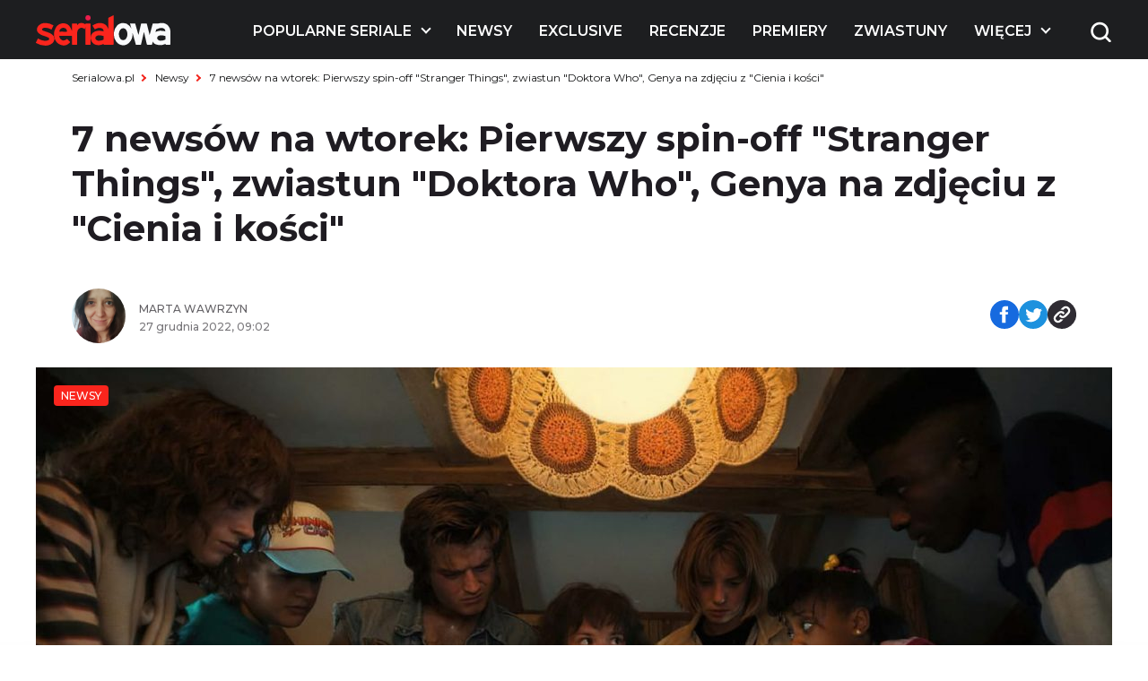

--- FILE ---
content_type: text/html; charset=UTF-8
request_url: https://www.serialowa.pl/380691/stranger-things-spin-off-anime-tokio/
body_size: 19285
content:

<!DOCTYPE html>
<html lang="pl-PL">

<head>
  <meta charset="UTF-8">
  <meta name="viewport" content="width=device-width, initial-scale=1, shrink-to-fit=no" />
  <meta name="description" content="Stranger Things - o czym będzie pierwszy spin-off? Akcja w Tokio">

      <link rel="shortcut icon" href="https://www.serialowa.pl/wpr/wp-content/uploads/2022/11/favicon-1.png" type="image/x-icon">
  
  <link rel="preconnect" href="https://fonts.googleapis.com">
  <link rel="preconnect" href="https://fonts.gstatic.com" crossorigin>
  <link onload="this.rel='stylesheet'" rel="preload" as="style" href="https://fonts.googleapis.com/css2?family=Montserrat:ital,wght@0,300;0,400;0,500;0,600;0,700;1,300;1,400;1,500;1,600;1,700&display=swap">
  <!--<script id="Cookiebot" src="https://consent.cookiebot.com/uc.js" data-cbid="d55074d0-717f-4818-849e-84bf248eb569" data-blockingmode="auto" type="text/javascript"></script>-->
  <meta name='robots' content='index, follow, max-image-preview:large, max-snippet:-1, max-video-preview:-1' />

	<!-- This site is optimized with the Yoast SEO plugin v19.10 - https://yoast.com/wordpress/plugins/seo/ -->
	<title>Stranger Things - o czym będzie pierwszy spin-off? Akcja w Tokio</title><link rel="stylesheet" href="https://www.serialowa.pl/wpr/wp-content/cache/min/1/d9fe18469842ff0e14ffa05ff67701f7.css" media="all" data-minify="1" />
	<meta name="description" content="Pojawiły się nieoficjalne informacje o pierwszym spin-offie Stranger Things. Nie jest to jednak coś, czego fani mogli się spodziewać." />
	<link rel="canonical" href="https://www.serialowa.pl/380691/stranger-things-spin-off-anime-tokio/" />
	<meta property="og:locale" content="pl_PL" />
	<meta property="og:type" content="article" />
	<meta property="og:title" content="Stranger Things - o czym będzie pierwszy spin-off? Akcja w Tokio" />
	<meta property="og:description" content="Pojawiły się nieoficjalne informacje o pierwszym spin-offie Stranger Things. Nie jest to jednak coś, czego fani mogli się spodziewać." />
	<meta property="og:url" content="https://www.serialowa.pl/380691/stranger-things-spin-off-anime-tokio/" />
	<meta property="og:site_name" content="Serialowa" />
	<meta property="article:publisher" content="https://www.facebook.com/Serialowa/" />
	<meta property="article:published_time" content="2022-12-27T08:02:42+00:00" />
	<meta property="article:modified_time" content="2022-12-27T07:48:59+00:00" />
	<meta property="og:image" content="https://www.serialowa.pl/wpr/wp-content/uploads/2022/06/Stranger-Things-sezon-4-final-co-sie-wydarzy-czolo.jpg" />
	<meta property="og:image:width" content="1300" />
	<meta property="og:image:height" content="650" />
	<meta property="og:image:type" content="image/jpeg" />
	<meta name="author" content="Marta Wawrzyn" />
	<meta name="twitter:card" content="summary_large_image" />
	<meta name="twitter:creator" content="@madmin" />
	<meta name="twitter:site" content="@serialowa" />
	<script type="application/ld+json" class="yoast-schema-graph">{"@context":"https://schema.org","@graph":[{"@type":"WebPage","@id":"https://www.serialowa.pl/380691/stranger-things-spin-off-anime-tokio/","url":"https://www.serialowa.pl/380691/stranger-things-spin-off-anime-tokio/","name":"Stranger Things - o czym będzie pierwszy spin-off? Akcja w Tokio","isPartOf":{"@id":"https://www.serialowa.pl/#website"},"primaryImageOfPage":{"@id":"https://www.serialowa.pl/380691/stranger-things-spin-off-anime-tokio/#primaryimage"},"image":{"@id":"https://www.serialowa.pl/380691/stranger-things-spin-off-anime-tokio/#primaryimage"},"thumbnailUrl":"https://www.serialowa.pl/wpr/wp-content/uploads/2022/06/Stranger-Things-sezon-4-final-co-sie-wydarzy-czolo.jpg","datePublished":"2022-12-27T08:02:42+00:00","dateModified":"2022-12-27T07:48:59+00:00","author":{"@id":"https://www.serialowa.pl/#/schema/person/3985be1dae9a0248fa6704c2f857e659"},"description":"Pojawiły się nieoficjalne informacje o pierwszym spin-offie Stranger Things. Nie jest to jednak coś, czego fani mogli się spodziewać.","breadcrumb":{"@id":"https://www.serialowa.pl/380691/stranger-things-spin-off-anime-tokio/#breadcrumb"},"inLanguage":"pl-PL","potentialAction":[{"@type":"ReadAction","target":["https://www.serialowa.pl/380691/stranger-things-spin-off-anime-tokio/"]}]},{"@type":"ImageObject","inLanguage":"pl-PL","@id":"https://www.serialowa.pl/380691/stranger-things-spin-off-anime-tokio/#primaryimage","url":"https://www.serialowa.pl/wpr/wp-content/uploads/2022/06/Stranger-Things-sezon-4-final-co-sie-wydarzy-czolo.jpg","contentUrl":"https://www.serialowa.pl/wpr/wp-content/uploads/2022/06/Stranger-Things-sezon-4-final-co-sie-wydarzy-czolo.jpg","width":1300,"height":650,"caption":"\"Stranger Things\" (Fot. Netflix)"},{"@type":"BreadcrumbList","@id":"https://www.serialowa.pl/380691/stranger-things-spin-off-anime-tokio/#breadcrumb","itemListElement":[{"@type":"ListItem","position":1,"name":"Serialowa.pl","item":"https://www.serialowa.pl/"},{"@type":"ListItem","position":2,"name":"Newsy","item":"https://www.serialowa.pl/kategoria/news/"},{"@type":"ListItem","position":3,"name":"7 newsów na wtorek: Pierwszy spin-off \"Stranger Things\", zwiastun \"Doktora Who\", Genya na zdjęciu z \"Cienia i kości\""}]},{"@type":"WebSite","@id":"https://www.serialowa.pl/#website","url":"https://www.serialowa.pl/","name":"Serialowa","description":"Wszystko, co chcielibyście wiedzieć o serialach","potentialAction":[{"@type":"SearchAction","target":{"@type":"EntryPoint","urlTemplate":"https://www.serialowa.pl/?s={search_term_string}"},"query-input":"required name=search_term_string"}],"inLanguage":"pl-PL"},{"@type":"Person","@id":"https://www.serialowa.pl/#/schema/person/3985be1dae9a0248fa6704c2f857e659","name":"Marta Wawrzyn","image":{"@type":"ImageObject","inLanguage":"pl-PL","@id":"https://www.serialowa.pl/#/schema/person/image/","url":"https://www.serialowa.pl/wpr/wp-content/uploads/2022/11/5.jpeg","contentUrl":"https://www.serialowa.pl/wpr/wp-content/uploads/2022/11/5.jpeg","caption":"Marta Wawrzyn"},"sameAs":["https://twitter.com/madmin"],"url":"https://www.serialowa.pl/author/martawawrzyn/"}]}</script>
	<!-- / Yoast SEO plugin. -->


		<!-- This site uses the Google Analytics by MonsterInsights plugin v8.10.1 - Using Analytics tracking - https://www.monsterinsights.com/ -->
							<script
				src="//www.googletagmanager.com/gtag/js?id=UA-22696632-1"  data-cfasync="false" data-wpfc-render="false" type="text/javascript" async></script>
			<script data-cfasync="false" data-wpfc-render="false" type="text/javascript">
				var mi_version = '8.10.1';
				var mi_track_user = true;
				var mi_no_track_reason = '';
				
								var disableStrs = [
															'ga-disable-UA-22696632-1',
									];

				/* Function to detect opted out users */
				function __gtagTrackerIsOptedOut() {
					for (var index = 0; index < disableStrs.length; index++) {
						if (document.cookie.indexOf(disableStrs[index] + '=true') > -1) {
							return true;
						}
					}

					return false;
				}

				/* Disable tracking if the opt-out cookie exists. */
				if (__gtagTrackerIsOptedOut()) {
					for (var index = 0; index < disableStrs.length; index++) {
						window[disableStrs[index]] = true;
					}
				}

				/* Opt-out function */
				function __gtagTrackerOptout() {
					for (var index = 0; index < disableStrs.length; index++) {
						document.cookie = disableStrs[index] + '=true; expires=Thu, 31 Dec 2099 23:59:59 UTC; path=/';
						window[disableStrs[index]] = true;
					}
				}

				if ('undefined' === typeof gaOptout) {
					function gaOptout() {
						__gtagTrackerOptout();
					}
				}
								window.dataLayer = window.dataLayer || [];

				window.MonsterInsightsDualTracker = {
					helpers: {},
					trackers: {},
				};
				if (mi_track_user) {
					function __gtagDataLayer() {
						dataLayer.push(arguments);
					}

					function __gtagTracker(type, name, parameters) {
						if (!parameters) {
							parameters = {};
						}

						if (parameters.send_to) {
							__gtagDataLayer.apply(null, arguments);
							return;
						}

						if (type === 'event') {
							
														parameters.send_to = monsterinsights_frontend.ua;
							__gtagDataLayer(type, name, parameters);
													} else {
							__gtagDataLayer.apply(null, arguments);
						}
					}

					__gtagTracker('js', new Date());
					__gtagTracker('set', {
						'developer_id.dZGIzZG': true,
											});
															__gtagTracker('config', 'UA-22696632-1', {"forceSSL":"true"} );
										window.gtag = __gtagTracker;										(function () {
						/* https://developers.google.com/analytics/devguides/collection/analyticsjs/ */
						/* ga and __gaTracker compatibility shim. */
						var noopfn = function () {
							return null;
						};
						var newtracker = function () {
							return new Tracker();
						};
						var Tracker = function () {
							return null;
						};
						var p = Tracker.prototype;
						p.get = noopfn;
						p.set = noopfn;
						p.send = function () {
							var args = Array.prototype.slice.call(arguments);
							args.unshift('send');
							__gaTracker.apply(null, args);
						};
						var __gaTracker = function () {
							var len = arguments.length;
							if (len === 0) {
								return;
							}
							var f = arguments[len - 1];
							if (typeof f !== 'object' || f === null || typeof f.hitCallback !== 'function') {
								if ('send' === arguments[0]) {
									var hitConverted, hitObject = false, action;
									if ('event' === arguments[1]) {
										if ('undefined' !== typeof arguments[3]) {
											hitObject = {
												'eventAction': arguments[3],
												'eventCategory': arguments[2],
												'eventLabel': arguments[4],
												'value': arguments[5] ? arguments[5] : 1,
											}
										}
									}
									if ('pageview' === arguments[1]) {
										if ('undefined' !== typeof arguments[2]) {
											hitObject = {
												'eventAction': 'page_view',
												'page_path': arguments[2],
											}
										}
									}
									if (typeof arguments[2] === 'object') {
										hitObject = arguments[2];
									}
									if (typeof arguments[5] === 'object') {
										Object.assign(hitObject, arguments[5]);
									}
									if ('undefined' !== typeof arguments[1].hitType) {
										hitObject = arguments[1];
										if ('pageview' === hitObject.hitType) {
											hitObject.eventAction = 'page_view';
										}
									}
									if (hitObject) {
										action = 'timing' === arguments[1].hitType ? 'timing_complete' : hitObject.eventAction;
										hitConverted = mapArgs(hitObject);
										__gtagTracker('event', action, hitConverted);
									}
								}
								return;
							}

							function mapArgs(args) {
								var arg, hit = {};
								var gaMap = {
									'eventCategory': 'event_category',
									'eventAction': 'event_action',
									'eventLabel': 'event_label',
									'eventValue': 'event_value',
									'nonInteraction': 'non_interaction',
									'timingCategory': 'event_category',
									'timingVar': 'name',
									'timingValue': 'value',
									'timingLabel': 'event_label',
									'page': 'page_path',
									'location': 'page_location',
									'title': 'page_title',
								};
								for (arg in args) {
																		if (!(!args.hasOwnProperty(arg) || !gaMap.hasOwnProperty(arg))) {
										hit[gaMap[arg]] = args[arg];
									} else {
										hit[arg] = args[arg];
									}
								}
								return hit;
							}

							try {
								f.hitCallback();
							} catch (ex) {
							}
						};
						__gaTracker.create = newtracker;
						__gaTracker.getByName = newtracker;
						__gaTracker.getAll = function () {
							return [];
						};
						__gaTracker.remove = noopfn;
						__gaTracker.loaded = true;
						window['__gaTracker'] = __gaTracker;
					})();
									} else {
										console.log("");
					(function () {
						function __gtagTracker() {
							return null;
						}

						window['__gtagTracker'] = __gtagTracker;
						window['gtag'] = __gtagTracker;
					})();
									}
			</script>
				<!-- / Google Analytics by MonsterInsights -->
		
<style id='global-styles-inline-css' type='text/css'>
body{--wp--preset--color--black: #000000;--wp--preset--color--cyan-bluish-gray: #abb8c3;--wp--preset--color--white: #ffffff;--wp--preset--color--pale-pink: #f78da7;--wp--preset--color--vivid-red: #cf2e2e;--wp--preset--color--luminous-vivid-orange: #ff6900;--wp--preset--color--luminous-vivid-amber: #fcb900;--wp--preset--color--light-green-cyan: #7bdcb5;--wp--preset--color--vivid-green-cyan: #00d084;--wp--preset--color--pale-cyan-blue: #8ed1fc;--wp--preset--color--vivid-cyan-blue: #0693e3;--wp--preset--color--vivid-purple: #9b51e0;--wp--preset--gradient--vivid-cyan-blue-to-vivid-purple: linear-gradient(135deg,rgba(6,147,227,1) 0%,rgb(155,81,224) 100%);--wp--preset--gradient--light-green-cyan-to-vivid-green-cyan: linear-gradient(135deg,rgb(122,220,180) 0%,rgb(0,208,130) 100%);--wp--preset--gradient--luminous-vivid-amber-to-luminous-vivid-orange: linear-gradient(135deg,rgba(252,185,0,1) 0%,rgba(255,105,0,1) 100%);--wp--preset--gradient--luminous-vivid-orange-to-vivid-red: linear-gradient(135deg,rgba(255,105,0,1) 0%,rgb(207,46,46) 100%);--wp--preset--gradient--very-light-gray-to-cyan-bluish-gray: linear-gradient(135deg,rgb(238,238,238) 0%,rgb(169,184,195) 100%);--wp--preset--gradient--cool-to-warm-spectrum: linear-gradient(135deg,rgb(74,234,220) 0%,rgb(151,120,209) 20%,rgb(207,42,186) 40%,rgb(238,44,130) 60%,rgb(251,105,98) 80%,rgb(254,248,76) 100%);--wp--preset--gradient--blush-light-purple: linear-gradient(135deg,rgb(255,206,236) 0%,rgb(152,150,240) 100%);--wp--preset--gradient--blush-bordeaux: linear-gradient(135deg,rgb(254,205,165) 0%,rgb(254,45,45) 50%,rgb(107,0,62) 100%);--wp--preset--gradient--luminous-dusk: linear-gradient(135deg,rgb(255,203,112) 0%,rgb(199,81,192) 50%,rgb(65,88,208) 100%);--wp--preset--gradient--pale-ocean: linear-gradient(135deg,rgb(255,245,203) 0%,rgb(182,227,212) 50%,rgb(51,167,181) 100%);--wp--preset--gradient--electric-grass: linear-gradient(135deg,rgb(202,248,128) 0%,rgb(113,206,126) 100%);--wp--preset--gradient--midnight: linear-gradient(135deg,rgb(2,3,129) 0%,rgb(40,116,252) 100%);--wp--preset--duotone--dark-grayscale: url('#wp-duotone-dark-grayscale');--wp--preset--duotone--grayscale: url('#wp-duotone-grayscale');--wp--preset--duotone--purple-yellow: url('#wp-duotone-purple-yellow');--wp--preset--duotone--blue-red: url('#wp-duotone-blue-red');--wp--preset--duotone--midnight: url('#wp-duotone-midnight');--wp--preset--duotone--magenta-yellow: url('#wp-duotone-magenta-yellow');--wp--preset--duotone--purple-green: url('#wp-duotone-purple-green');--wp--preset--duotone--blue-orange: url('#wp-duotone-blue-orange');--wp--preset--font-size--small: 13px;--wp--preset--font-size--medium: 20px;--wp--preset--font-size--large: 36px;--wp--preset--font-size--x-large: 42px;}.has-black-color{color: var(--wp--preset--color--black) !important;}.has-cyan-bluish-gray-color{color: var(--wp--preset--color--cyan-bluish-gray) !important;}.has-white-color{color: var(--wp--preset--color--white) !important;}.has-pale-pink-color{color: var(--wp--preset--color--pale-pink) !important;}.has-vivid-red-color{color: var(--wp--preset--color--vivid-red) !important;}.has-luminous-vivid-orange-color{color: var(--wp--preset--color--luminous-vivid-orange) !important;}.has-luminous-vivid-amber-color{color: var(--wp--preset--color--luminous-vivid-amber) !important;}.has-light-green-cyan-color{color: var(--wp--preset--color--light-green-cyan) !important;}.has-vivid-green-cyan-color{color: var(--wp--preset--color--vivid-green-cyan) !important;}.has-pale-cyan-blue-color{color: var(--wp--preset--color--pale-cyan-blue) !important;}.has-vivid-cyan-blue-color{color: var(--wp--preset--color--vivid-cyan-blue) !important;}.has-vivid-purple-color{color: var(--wp--preset--color--vivid-purple) !important;}.has-black-background-color{background-color: var(--wp--preset--color--black) !important;}.has-cyan-bluish-gray-background-color{background-color: var(--wp--preset--color--cyan-bluish-gray) !important;}.has-white-background-color{background-color: var(--wp--preset--color--white) !important;}.has-pale-pink-background-color{background-color: var(--wp--preset--color--pale-pink) !important;}.has-vivid-red-background-color{background-color: var(--wp--preset--color--vivid-red) !important;}.has-luminous-vivid-orange-background-color{background-color: var(--wp--preset--color--luminous-vivid-orange) !important;}.has-luminous-vivid-amber-background-color{background-color: var(--wp--preset--color--luminous-vivid-amber) !important;}.has-light-green-cyan-background-color{background-color: var(--wp--preset--color--light-green-cyan) !important;}.has-vivid-green-cyan-background-color{background-color: var(--wp--preset--color--vivid-green-cyan) !important;}.has-pale-cyan-blue-background-color{background-color: var(--wp--preset--color--pale-cyan-blue) !important;}.has-vivid-cyan-blue-background-color{background-color: var(--wp--preset--color--vivid-cyan-blue) !important;}.has-vivid-purple-background-color{background-color: var(--wp--preset--color--vivid-purple) !important;}.has-black-border-color{border-color: var(--wp--preset--color--black) !important;}.has-cyan-bluish-gray-border-color{border-color: var(--wp--preset--color--cyan-bluish-gray) !important;}.has-white-border-color{border-color: var(--wp--preset--color--white) !important;}.has-pale-pink-border-color{border-color: var(--wp--preset--color--pale-pink) !important;}.has-vivid-red-border-color{border-color: var(--wp--preset--color--vivid-red) !important;}.has-luminous-vivid-orange-border-color{border-color: var(--wp--preset--color--luminous-vivid-orange) !important;}.has-luminous-vivid-amber-border-color{border-color: var(--wp--preset--color--luminous-vivid-amber) !important;}.has-light-green-cyan-border-color{border-color: var(--wp--preset--color--light-green-cyan) !important;}.has-vivid-green-cyan-border-color{border-color: var(--wp--preset--color--vivid-green-cyan) !important;}.has-pale-cyan-blue-border-color{border-color: var(--wp--preset--color--pale-cyan-blue) !important;}.has-vivid-cyan-blue-border-color{border-color: var(--wp--preset--color--vivid-cyan-blue) !important;}.has-vivid-purple-border-color{border-color: var(--wp--preset--color--vivid-purple) !important;}.has-vivid-cyan-blue-to-vivid-purple-gradient-background{background: var(--wp--preset--gradient--vivid-cyan-blue-to-vivid-purple) !important;}.has-light-green-cyan-to-vivid-green-cyan-gradient-background{background: var(--wp--preset--gradient--light-green-cyan-to-vivid-green-cyan) !important;}.has-luminous-vivid-amber-to-luminous-vivid-orange-gradient-background{background: var(--wp--preset--gradient--luminous-vivid-amber-to-luminous-vivid-orange) !important;}.has-luminous-vivid-orange-to-vivid-red-gradient-background{background: var(--wp--preset--gradient--luminous-vivid-orange-to-vivid-red) !important;}.has-very-light-gray-to-cyan-bluish-gray-gradient-background{background: var(--wp--preset--gradient--very-light-gray-to-cyan-bluish-gray) !important;}.has-cool-to-warm-spectrum-gradient-background{background: var(--wp--preset--gradient--cool-to-warm-spectrum) !important;}.has-blush-light-purple-gradient-background{background: var(--wp--preset--gradient--blush-light-purple) !important;}.has-blush-bordeaux-gradient-background{background: var(--wp--preset--gradient--blush-bordeaux) !important;}.has-luminous-dusk-gradient-background{background: var(--wp--preset--gradient--luminous-dusk) !important;}.has-pale-ocean-gradient-background{background: var(--wp--preset--gradient--pale-ocean) !important;}.has-electric-grass-gradient-background{background: var(--wp--preset--gradient--electric-grass) !important;}.has-midnight-gradient-background{background: var(--wp--preset--gradient--midnight) !important;}.has-small-font-size{font-size: var(--wp--preset--font-size--small) !important;}.has-medium-font-size{font-size: var(--wp--preset--font-size--medium) !important;}.has-large-font-size{font-size: var(--wp--preset--font-size--large) !important;}.has-x-large-font-size{font-size: var(--wp--preset--font-size--x-large) !important;}
.wp-block-navigation a:where(:not(.wp-element-button)){color: inherit;}
:where(.wp-block-columns.is-layout-flex){gap: 2em;}
.wp-block-pullquote{font-size: 1.5em;line-height: 1.6;}
</style>





<script type='text/javascript' src='https://www.serialowa.pl/wpr/wp-content/themes/serialowa/assets/js/jquery.min.js?ver=3.6.2' id='dk-jquery-js'></script>
<script type='text/javascript' src='https://www.serialowa.pl/wpr/wp-content/themes/serialowa/custom/serialowa.js?ver=1.29' id='serialowa-js'></script>
<script type='text/javascript' src='https://www.serialowa.pl/wpr/wp-content/themes/serialowa/assets/js/app.js?ver=1.13' id='dk-app-js-js'></script>
<script data-minify="1" type='text/javascript' src='https://www.serialowa.pl/wpr/wp-content/cache/min/1/wpr/wp-content/themes/serialowa/wp.js?ver=1765350131' id='dk-wp-js-js'></script>
<script type='text/javascript' src='https://www.serialowa.pl/wpr/wp-content/plugins/google-analytics-for-wordpress/assets/js/frontend-gtag.min.js?ver=8.10.1' id='monsterinsights-frontend-script-js'></script>
<script data-cfasync="false" data-wpfc-render="false" type="text/javascript" id='monsterinsights-frontend-script-js-extra'>/* <![CDATA[ */
var monsterinsights_frontend = {"js_events_tracking":"true","download_extensions":"doc,pdf,ppt,zip,xls,docx,pptx,xlsx","inbound_paths":"[]","home_url":"https:\/\/www.serialowa.pl","hash_tracking":"false","ua":"UA-22696632-1","v4_id":""};/* ]]> */
</script>
<script type='application/json' id='wpp-json'>
{"sampling_active":0,"sampling_rate":100,"ajax_url":"https:\/\/www.serialowa.pl\/wp-json\/wordpress-popular-posts\/v1\/popular-posts","api_url":"https:\/\/www.serialowa.pl\/wp-json\/wordpress-popular-posts","ID":380691,"token":"24be4236ba","lang":0,"debug":0}
</script>
<script type='text/javascript' src='https://www.serialowa.pl/wpr/wp-content/plugins/wordpress-popular-posts/assets/js/wpp.min.js?ver=6.0.4' id='wpp-js-js'></script>
<link rel="https://api.w.org/" href="https://www.serialowa.pl/wp-json/" /><link rel="alternate" type="application/json" href="https://www.serialowa.pl/wp-json/wp/v2/posts/380691" /><link rel="alternate" type="application/json+oembed" href="https://www.serialowa.pl/wp-json/oembed/1.0/embed?url=https%3A%2F%2Fwww.serialowa.pl%2F380691%2Fstranger-things-spin-off-anime-tokio%2F" />
<link rel="alternate" type="text/xml+oembed" href="https://www.serialowa.pl/wp-json/oembed/1.0/embed?url=https%3A%2F%2Fwww.serialowa.pl%2F380691%2Fstranger-things-spin-off-anime-tokio%2F&#038;format=xml" />
<style type="text/css" id="simple-css-output">#blackbird { width: 78px; margin-top: -1px;}.dfp.outofpage { display: none !important;}.wpvq-single-page { font-family: "Oswald", sans-serif;}.wpvq-question .wpvq-question-label { text-align: left !important; font-weight: 400 !important; line-height: 32px !important; }.wpvq-question.wpvq-line .vq-css-label { line-height: 120%; }.wpvq-answer { border: 0px !important; }div.wpvq-next-page button.wpvq-next-page-button:hover { cursor: pointer; }span.wpvq-quiz-title { margin-bottom: 10px; }.wpvq-answer-true { background: #66d821 !important;}.wpvq-answer-false { background: #f62a12 !important;}#wpvq-general-results { font-family: "Oswald", sans-serif;}div#wpvq-share-buttons { margin-top: 10px; }</style><!-- Markup (JSON-LD) structured in schema.org ver.4.8.1 START -->
<script type="application/ld+json">
{
    "@context": "https://schema.org",
    "@type": "Article",
    "mainEntityOfPage": {
        "@type": "WebPage",
        "@id": "https://www.serialowa.pl/380691/stranger-things-spin-off-anime-tokio/"
    },
    "headline": "7 newsów na wtorek: Pierwszy spin-off \"Stranger Things\", zwiastun \"Doktora Who\", Genya na zdjęciu z \"Cienia i ",
    "datePublished": "2022-12-27T09:02:42+0100",
    "dateModified": "2022-12-27T08:48:59+0100",
    "author": {
        "@type": "Person",
        "name": "Marta Wawrzyn"
    },
    "description": "Pierwszy spin-off \"Stranger Things\". David Tennant w zwiastunie powrotu \"Doktora Who\". Genya na zdjęciu z 2. s",
    "image": {
        "@type": "ImageObject",
        "url": "https://www.serialowa.pl/wpr/wp-content/uploads/2022/06/Stranger-Things-sezon-4-final-co-sie-wydarzy-czolo.jpg",
        "width": 1300,
        "height": 650
    },
    "publisher": {
        "@type": "Organization",
        "name": "Serialowa.pl",
        "logo": {
            "@type": "ImageObject",
            "url": "https://www.serialowa.pl/wpr/wp-content/uploads/2019/03/serialowa-logox60px.png",
            "width": 229,
            "height": 60
        }
    }
}
</script>
<!-- Markup (JSON-LD) structured in schema.org END -->
            <style id="wpp-loading-animation-styles">@-webkit-keyframes bgslide{from{background-position-x:0}to{background-position-x:-200%}}@keyframes bgslide{from{background-position-x:0}to{background-position-x:-200%}}.wpp-widget-placeholder,.wpp-widget-block-placeholder{margin:0 auto;width:60px;height:3px;background:#dd3737;background:linear-gradient(90deg,#dd3737 0%,#571313 10%,#dd3737 100%);background-size:200% auto;border-radius:3px;-webkit-animation:bgslide 1s infinite linear;animation:bgslide 1s infinite linear}</style>
            <script type='text/javascript' data-wpmeteor-nooptimize="true">
var googletag = googletag || {}; googletag.cmd = googletag.cmd || [];
(function() { var gads = document.createElement('script'); gads.async = true; gads.type = 'text/javascript'; var useSSL = 'https:' == document.location.protocol; gads.src = (useSSL ? 'https:' : 'http:') + '//www.googletagservices.com/tag/js/gpt.js'; var node = document.getElementsByTagName('script')[0]; node.parentNode.insertBefore(gads, node); })();
</script>

<script type='text/javascript' data-wpmeteor-nooptimize="true">
googletag.cmd.push(function() {
var dfp = serialowapl.dfp;
dfp.preDFP();
if(serialowapl.dfp.enabled('t-wideboard1'))dfp.slots["t-wideboard1"] = googletag.defineSlot('/52681517/t-wideboard1', [1200, 300], 'spl-ad-t-wideboard1').defineSizeMapping(dfp.mappings.wideboard).addService(googletag.pubads());
if(serialowapl.dfp.enabled('t-wideboard2'))dfp.slots["t-wideboard2"] = googletag.defineSlot('/52681517/t-wideboard2', [1200, 300], 'spl-ad-t-wideboard2').defineSizeMapping(dfp.mappings.wideboard).addService(googletag.pubads());
if(serialowapl.dfp.enabled('t-screening'))dfp.slots["t-screening"] = googletag.defineSlot('/52681517/t-screening', [1200, 300], 'spl-ad-t-screening').defineSizeMapping(dfp.mappings.wideboard).addService(googletag.pubads());
if(serialowapl.dfp.enabled('t-halfpage1'))dfp.slots["t-halfpage1"] = googletag.defineSlot('/52681517/t-halfpage1', [300, 600], 'spl-ad-t-halfpage1').defineSizeMapping(dfp.mappings.halfpage).addService(googletag.pubads());
if(serialowapl.dfp.enabled('t-halfpage2'))dfp.slots["t-halfpage2"] = googletag.defineSlot('/52681517/t-halfpage2', [300, 600], 'spl-ad-t-halfpage2').defineSizeMapping(dfp.mappings.halfpage).addService(googletag.pubads());
if(serialowapl.dfp.enabled('t-intext1'))if (dfp.device_type != 'desktop')
  dfp.slots["t-intext1"] = googletag.defineSlot('/52681517/t-intext1', [300, 250], 'spl-ad-t-intext1').defineSizeMapping(dfp.mappings.intext).addService(googletag.pubads());
if(serialowapl.dfp.enabled('t-intext2'))if (dfp.device_type != 'desktop')
  dfp.slots["t-intext2"] = googletag.defineSlot('/52681517/t-intext2', [300, 250], 'spl-ad-t-intext2').defineSizeMapping(dfp.mappings.intext).addService(googletag.pubads());
if(serialowapl.dfp.enabled('t-intext3'))if (dfp.device_type != 'desktop')
  dfp.slots["t-intext3"] = googletag.defineSlot('/52681517/t-intext3', [300, 250], 'spl-ad-t-intext3').defineSizeMapping(dfp.mappings.intext).addService(googletag.pubads());
if(serialowapl.dfp.enabled('t-intext4'))if (dfp.device_type != 'desktop')
  dfp.slots["t-intext4"] = googletag.defineSlot('/52681517/t-intext4', [300, 250], 'spl-ad-t-intext4').defineSizeMapping(dfp.mappings.intext).addService(googletag.pubads());
if(serialowapl.dfp.enabled('t-intext5'))if (dfp.device_type != 'desktop')
  dfp.slots["t-intext5"] = googletag.defineSlot('/52681517/t-intext5', [300, 250], 'spl-ad-t-intext5').defineSizeMapping(dfp.mappings.intext).addService(googletag.pubads());
if(serialowapl.dfp.enabled('t-intext-manual'))dfp.slots["t-intext-manual"] = googletag.defineSlot('/52681517/t-intext-manual', [740, 300], 'spl-ad-t-intext-manual').defineSizeMapping(dfp.mappings.intexthybrid).addService(googletag.pubads());
if(serialowapl.dfp.enabled('t-welcomescreen'))dfp.slots["t-welcomescreen"] = googletag.defineSlot('/52681517/t-welcomescreen', [1, 1], 'spl-ad-t-welcomescreen').addService(googletag.pubads());
googletag.pubads().setTargeting('post_id','380691');
googletag.pubads().setTargeting('page_type','post');
googletag.pubads().setTargeting('uri', '/380691/stranger-things-spin-off-anime-tokio/');
googletag.pubads().setTargeting('device_type', dfp.device_type);
googletag.pubads().addEventListener('slotRenderEnded', dfp.rendered);
//googletag.pubads().enableSingleRequest();
googletag.pubads().collapseEmptyDivs(true);
googletag.enableServices();
});
</script>
<meta property="fb:app_id" content="2560976087378951" /><script async src="//get.optad360.io/sf/1a97278b-3754-4426-95a2-9a88e96bad9c/plugin.min.js"></script><noscript><style id="rocket-lazyload-nojs-css">.rll-youtube-player, [data-lazy-src]{display:none !important;}</style></noscript>  <title>Stranger Things - o czym będzie pierwszy spin-off? Akcja w Tokio</title>
  <script src="https://www.serialowa.pl/wpr/wp-content/themes/serialowa/assets/js/portionMenu.js?v=1.18" data-wpmeteor-nooptimize="true"></script>
  <script data-wpmeteor-nooptimize="true">
    if (window.location.toString().includes("wpvqas")) {
      var scrollDiv = document.querySelector(".wpvq-single-page").offsetTop;
      window.scrollTo({ top: scrollDiv, behavior: 'smooth'});
      location.href = "#wpvq-quiz-14";
    }
  </script>
  <script async src="https://pagead2.googlesyndication.com/pagead/js/adsbygoogle.js?client=ca-pub-9313748373694299" crossorigin="anonymous"></script>
  <!-- (C)2000-2021 Gemius SA - gemiusPrism  / Wezel zbiorczy pp.serialowa.pl1/Strona glowna serwisu -->
  <script type="text/javascript">
  <!--//--><![CDATA[//><!--
  var pp_gemius_identifier = 'zIgw5.CEp8rcrJ.RshiZSsWnnDPNij.toFep8C8eou3.W7';
  // lines below shouldn't be edited
  function gemius_pending(i) { window[i] = window[i] || function() {var x = window[i+'_pdata'] = window[i+'_pdata'] || []; x[x.length]=arguments;};};gemius_pending('gemius_hit'); gemius_pending('gemius_event'); gemius_pending('pp_gemius_hit'); gemius_pending('pp_gemius_event');(function(d,t) {try {var gt=d.createElement(t),s=d.getElementsByTagName(t)[0],l='http'+((location.protocol=='https:')?'s':''); gt.setAttribute('async','async');gt.setAttribute('defer','defer'); gt.src=l+'://gapl.hit.gemius.pl/xgemius.min.js'; s.parentNode.insertBefore(gt,s);} catch (e) {}})(document,'script');
  //--><!]]>
  </script>
<!-- DFP Ad blocking recovery -->
<script async src="https://fundingchoicesmessages.google.com/i/pub-9313748373694299?ers=1" nonce="6gwYdXbluPK8jg68g5Kahw"></script><script nonce="6gwYdXbluPK8jg68g5Kahw">(function() {function signalGooglefcPresent() {if (!window.frames['googlefcPresent']) {if (document.body) {const iframe = document.createElement('iframe'); iframe.style = 'width: 0; height: 0; border: none; z-index: -1000; left: -1000px; top: -1000px;'; iframe.style.display = 'none'; iframe.name = 'googlefcPresent'; document.body.appendChild(iframe);} else {setTimeout(signalGooglefcPresent, 0);}}}signalGooglefcPresent();})();</script>
<!-- Matomo -->
<script>
  var _paq = window._paq = window._paq || [];
  /* tracker methods like "setCustomDimension" should be called before "trackPageView" */
  _paq.push(['trackPageView']);
  _paq.push(['enableLinkTracking']);
  (function() {
    var u="//stat.serialowa.pl/matomo/";
    _paq.push(['setTrackerUrl', u+'matomo.php']);
    _paq.push(['setSiteId', '1']);
    var d=document, g=d.createElement('script'), s=d.getElementsByTagName('script')[0];
    g.async=true; g.src=u+'matomo.js'; s.parentNode.insertBefore(g,s);
  })();
</script>
<!-- End Matomo Code -->
</head>

<body class="post-template-default single single-post postid-380691 single-format-standard has-stickable-site-header">
  <div class="search__wrapper js-search-wrapper">
    <div class="overlay"></div>
    <div class="search__wrapper__form">
      <form method="GET" action="https://www.serialowa.pl">
        <input tabindex="-1" type="text" placeholder="szukaj" name="s">
        <button aria-label="submit" type="submit">
          <img class="search" width="25" height="25" src="data:image/svg+xml,%3Csvg%20xmlns='http://www.w3.org/2000/svg'%20viewBox='0%200%2025%2025'%3E%3C/svg%3E" alt="Wyszukiwarka" data-lazy-src="https://www.serialowa.pl/wpr/wp-content/themes/serialowa/assets/images/content/search.png"><noscript><img class="search" width="25" height="25" src="https://www.serialowa.pl/wpr/wp-content/themes/serialowa/assets/images/content/search.png" alt="Wyszukiwarka"></noscript>
        </button>
      </form>
    </div>
  </div>
  <header>
    <img width="77" height="65" class="js-open-mobile-menu hamburger__icon" src="data:image/svg+xml,%3Csvg%20xmlns='http://www.w3.org/2000/svg'%20viewBox='0%200%2077%2065'%3E%3C/svg%3E" alt="Menu toggle" data-lazy-src="https://www.serialowa.pl/wpr/wp-content/themes/serialowa/assets/images/content/hamburger.png"><noscript><img width="77" height="65" class="js-open-mobile-menu hamburger__icon" src="https://www.serialowa.pl/wpr/wp-content/themes/serialowa/assets/images/content/hamburger.png" alt="Menu toggle"></noscript>
    <div class="container">
      <div class="header__grid js-main-menu">
        <div class="header__grid__logo js-main-menu-left">
          <a aria-label="Logo" href="/">
            <img width="150" height="34" src="data:image/svg+xml,%3Csvg%20xmlns='http://www.w3.org/2000/svg'%20viewBox='0%200%20150%2034'%3E%3C/svg%3E" alt="Logo" data-lazy-src="/wpr/wp-content/uploads/2022/11/serialowa-logo-1.svg"><noscript><img width="150" height="34" src="/wpr/wp-content/uploads/2022/11/serialowa-logo-1.svg" alt="Logo"></noscript>
          </a>
        </div>
        <div class="header__grid__nav">
          <nav>
            <ul class="wp-menu">
                                              <li id="main-menu-item-131185" class="has-submenu">
                  <a href="#" aria-label="Popularne seriale">
                    Popularne seriale                  </a>
                </li>
                                              <li id="main-menu-item-131186" class="">
                  <a href="https://www.serialowa.pl/kategoria/news/" aria-label="Newsy">
                    Newsy                  </a>
                </li>
                                              <li id="main-menu-item-450266" class="">
                  <a href="https://www.serialowa.pl/kategoria/news/exclusive/" aria-label="Exclusive">
                    Exclusive                  </a>
                </li>
                                              <li id="main-menu-item-168544" class="">
                  <a href="https://www.serialowa.pl/kategoria/recenzje/" aria-label="Recenzje">
                    Recenzje                  </a>
                </li>
                                              <li id="main-menu-item-584573" class="">
                  <a href="https://www.serialowa.pl/584555/daty-premier-seriali-kalendarz-jesien-2025/" aria-label="Premiery">
                    Premiery                  </a>
                </li>
                                              <li id="main-menu-item-373379" class="">
                  <a href="https://www.serialowa.pl/kategoria/news/wideo/" aria-label="Zwiastuny">
                    Zwiastuny                  </a>
                </li>
                                              <li id="main-menu-item-456374" class="">
                  <a href="https://www.serialowa.pl/kategoria/topten/" aria-label="Rankingi">
                    Rankingi                  </a>
                </li>
                                              <li id="main-menu-item-340865" class="">
                  <a href="https://www.serialowa.pl/reklama/" aria-label="Reklama">
                    Reklama                  </a>
                </li>
                                              <li id="main-menu-item-373380" class="">
                  <a href="https://www.serialowa.pl/kontakt/" aria-label="Kontakt">
                    Kontakt                  </a>
                </li>
                            <li id="portion-menu" class="has-submenu js-portion-menu-btn" style="display: none;">
                <a href="#" aria-label="Więcej">Więcej</a>
              </li>
            </ul>
          </nav>
          <div class="header__grid__right js-main-menu-right">
                        <div class="search__wrapper__color">
              <img class="search js-toggle-search" width="40" height="40" src="data:image/svg+xml,%3Csvg%20xmlns='http://www.w3.org/2000/svg'%20viewBox='0%200%2040%2040'%3E%3C/svg%3E" alt="Wyszukiwarka" data-lazy-src="https://www.serialowa.pl/wpr/wp-content/themes/serialowa/assets/images/content/search-color.png"><noscript><img class="search js-toggle-search" width="40" height="40" src="https://www.serialowa.pl/wpr/wp-content/themes/serialowa/assets/images/content/search-color.png" alt="Wyszukiwarka"></noscript>
            </div>
          </div>
        </div>
      </div>
    </div>
  </header>

  <div class="mobile__menu js-mobile-menu">
    <nav>
      <ul class="wp-menu">
                  <li id="main-menu-item-131185" class="has-submenu">
            <a href="#" aria-label="Popularne seriale">
              Popularne seriale            </a>
          </li>
                  <li id="main-menu-item-131186" class="">
            <a href="https://www.serialowa.pl/kategoria/news/" aria-label="Newsy">
              Newsy            </a>
          </li>
                  <li id="main-menu-item-450266" class="">
            <a href="https://www.serialowa.pl/kategoria/news/exclusive/" aria-label="Exclusive">
              Exclusive            </a>
          </li>
                  <li id="main-menu-item-168544" class="">
            <a href="https://www.serialowa.pl/kategoria/recenzje/" aria-label="Recenzje">
              Recenzje            </a>
          </li>
                  <li id="main-menu-item-584573" class="">
            <a href="https://www.serialowa.pl/584555/daty-premier-seriali-kalendarz-jesien-2025/" aria-label="Premiery">
              Premiery            </a>
          </li>
                  <li id="main-menu-item-373379" class="">
            <a href="https://www.serialowa.pl/kategoria/news/wideo/" aria-label="Zwiastuny">
              Zwiastuny            </a>
          </li>
                  <li id="main-menu-item-456374" class="">
            <a href="https://www.serialowa.pl/kategoria/topten/" aria-label="Rankingi">
              Rankingi            </a>
          </li>
                  <li id="main-menu-item-340865" class="">
            <a href="https://www.serialowa.pl/reklama/" aria-label="Reklama">
              Reklama            </a>
          </li>
                  <li id="main-menu-item-373380" class="">
            <a href="https://www.serialowa.pl/kontakt/" aria-label="Kontakt">
              Kontakt            </a>
          </li>
              </ul>
    </nav>
      </div>

      <div data-id="main-menu-item-131185" class="header__submenu">
      <div class="container">
        <div class="header__submenu__back js-back-submenu">
          <div class="small__arrow small__arrow--white"></div>
          <span>powrót</span>
        </div>
        <div class="header__submenu__grid">

                      <div class="header__submenu--column">
              <ul class="sub-menu">
                                  <li id="sub-menu-item-469109">
                    <a href="https://www.serialowa.pl/serial/chirurdzy/" aria-label="Chirurdzy">
                      Chirurdzy                    </a>
                  </li>
                                  <li id="sub-menu-item-594698">
                    <a href="https://www.serialowa.pl/serial/down-cemetery-road/" aria-label="Droga do prawdy">
                      Droga do prawdy                    </a>
                  </li>
                                  <li id="sub-menu-item-599817">
                    <a href="https://www.serialowa.pl/serial/emily-in-paris/" aria-label="Emily w Paryżu">
                      Emily w Paryżu                    </a>
                  </li>
                                  <li id="sub-menu-item-599816">
                    <a href="https://www.serialowa.pl/serial/fallout/" aria-label="Fallout">
                      Fallout                    </a>
                  </li>
                              </ul>
            </div>
                      <div class="header__submenu--column">
              <ul class="sub-menu">
                                  <li id="sub-menu-item-594693">
                    <a href="https://www.serialowa.pl/serial/heweliusz/" aria-label="Heweliusz">
                      Heweliusz                    </a>
                  </li>
                                  <li id="sub-menu-item-594699">
                    <a href="https://www.serialowa.pl/serial/landman/" aria-label="Landman">
                      Landman                    </a>
                  </li>
                                  <li id="sub-menu-item-599818">
                    <a href="https://www.serialowa.pl/serial/niebo-piec-lat-w-piekle/" aria-label="Niebo. Rok w piekle">
                      Niebo. Rok w piekle                    </a>
                  </li>
                                  <li id="sub-menu-item-599813">
                    <a href="https://www.serialowa.pl/serial/the-abandons/" aria-label="Odrzuceni">
                      Odrzuceni                    </a>
                  </li>
                              </ul>
            </div>
                      <div class="header__submenu--column">
              <ul class="sub-menu">
                                  <li id="sub-menu-item-599814">
                    <a href="https://www.serialowa.pl/serial/percy-jackson-and-the-olympians/" aria-label="Percy Jackson i bogowie olimpijscy">
                      Percy Jackson i bogowie olimpijscy                    </a>
                  </li>
                                  <li id="sub-menu-item-594695">
                    <a href="https://www.serialowa.pl/serial/pluribus/" aria-label="Pluribus">
                      Pluribus                    </a>
                  </li>
                                  <li id="sub-menu-item-599820">
                    <a href="https://www.serialowa.pl/serial/a-knight-of-the-seven-kingdoms/" aria-label="Rycerz Siedmiu Królestw">
                      Rycerz Siedmiu Królestw                    </a>
                  </li>
                                  <li id="sub-menu-item-584587">
                    <a href="https://www.serialowa.pl/serial/stranger-things/" aria-label="Stranger Things">
                      Stranger Things                    </a>
                  </li>
                              </ul>
            </div>
                      <div class="header__submenu--column">
              <ul class="sub-menu">
                                  <li id="sub-menu-item-594696">
                    <a href="https://www.serialowa.pl/serial/the-office-pl/" aria-label="The Office PL">
                      The Office PL                    </a>
                  </li>
                                  <li id="sub-menu-item-599819">
                    <a href="https://www.serialowa.pl/serial/the-pitt/" aria-label="The Pitt">
                      The Pitt                    </a>
                  </li>
                                  <li id="sub-menu-item-599815">
                    <a href="https://www.serialowa.pl/serial/all-her-fault/" aria-label="To jej wina">
                      To jej wina                    </a>
                  </li>
                                  <li id="sub-menu-item-589279">
                    <a href="https://www.serialowa.pl/serial/welcome-to-derry/" aria-label="To: Witajcie w Derry">
                      To: Witajcie w Derry                    </a>
                  </li>
                              </ul>
            </div>
          
        </div>
      </div>
    </div>
  
  <div data-id="portion-menu" class="header__submenu portion-menu">
    <div class="container">
      <div class="header__submenu__grid js-portion-menu"></div>
    </div>
  </div>
    
  <div class="anchor js-anchor">
    <!-- AD UNIT 't-anchor' unknown or disabled -->

        <div class="anchor__close js-close-anchor">
      <img width="48" height="48" src="data:image/svg+xml,%3Csvg%20xmlns='http://www.w3.org/2000/svg'%20viewBox='0%200%2048%2048'%3E%3C/svg%3E" alt="Close anchor" data-lazy-src="https://www.serialowa.pl/wpr/wp-content/themes/serialowa/assets/images/content/close.png"><noscript><img width="48" height="48" src="https://www.serialowa.pl/wpr/wp-content/themes/serialowa/assets/images/content/close.png" alt="Close anchor"></noscript>
    </div>
  </div>
  <main class="js-screening-margin">
    
    <div class="screening js-gam-wrapper js-global-screening" data-margin-top="340" style="display: none;">
    <!-- AD UNIT Serialowa 3 - Screening (t-screening) -->
<div class='dfp dfpwideboard' id='ad-t-screening'>
<div id='spl-ad-t-screening' style='width: fit-content'>
<script type='text/javascript' data-wpmeteor-nooptimize=\"true\">
googletag.cmd.push(function() { googletag.display('spl-ad-t-screening'); });
</script>
</div>
</div>
        <span class="screening__placeholder"></span>  </div>
<section class="article">
    <div class="breadcrumb">
    <div class="container">
      <div class="breadcrumb__wrapper special__tablet__wrapper--margin special--padding">
        <span><span><a href="https://www.serialowa.pl/">Serialowa.pl</a>  <span><a href="https://www.serialowa.pl/kategoria/news/">Newsy</a>  <span class="breadcrumb_last" aria-current="page">7 newsów na wtorek: Pierwszy spin-off "Stranger Things", zwiastun "Doktora Who", Genya na zdjęciu z "Cienia i kości"</span></span></span></span>      </div>
    </div>
  </div>

  <div class="container">
                  <div class="article__content">
          
<div class="article__header special--padding">
  <h1>
          7 newsów na wtorek: Pierwszy spin-off "Stranger Things", zwiastun "Doktora Who", Genya na zdjęciu z "Cienia i kości"      </h1>
  <div class="article__author">
    <div class="author">
      <img src="data:image/svg+xml,%3Csvg%20xmlns='http://www.w3.org/2000/svg'%20viewBox='0%200%2060%2060'%3E%3C/svg%3E" alt="Autor: Marta Wawrzyn" width="60" height="60" data-lazy-src="https://www.serialowa.pl/wpr/wp-content/uploads/2022/11/5.jpeg"><noscript><img src="https://www.serialowa.pl/wpr/wp-content/uploads/2022/11/5.jpeg" alt="Autor: Marta Wawrzyn" width="60" height="60"></noscript>
      <div class="author__details">
        <a aria-label="Marta Wawrzyn" href="https://www.serialowa.pl/author/martawawrzyn/">
          <h2>Marta&nbsp;Wawrzyn</h2>
        </a>
        <p> 27 grudnia 2022, 09:02</p>
      </div>
    </div>
    <div class="socials">
  <a  aria-label="Udostępnij na facebooku" href="http://www.facebook.com/sharer.php?u=https://www.serialowa.pl/380691/stranger-things-spin-off-anime-tokio/&t=7 newsów na wtorek: Pierwszy spin-off "Stranger Things", zwiastun "Doktora Who", Genya na zdjęciu z "Cienia i kości"" target="_blank" class="js-fb-share">
    <svg xmlns="http://www.w3.org/2000/svg" width="32" height="32" viewBox="0 0 32 32">
      <path id="iconmonstr-facebook-4_1_" data-name="iconmonstr-facebook-4 (1)" d="M16,0A16,16,0,1,0,32,16,16,16,0,0,0,16,0Zm4,10.667H18.2c-.717,0-.867.295-.867,1.037v1.629H20L19.721,16H17.333v9.333h-4V16H10.667V13.333h2.667V10.256c0-2.359,1.241-3.589,4.039-3.589H20Z" fill="#166adf"/>
    </svg>
  </a>
  <a aria-label="Udostępnij na tweeterze" href="#" class="js-tweet-share" data-url="https://www.serialowa.pl/380691/stranger-things-spin-off-anime-tokio/" data-title="7 newsów na wtorek: Pierwszy spin-off "Stranger Things", zwiastun "Doktora Who", Genya na zdjęciu z "Cienia i kości"">
    <svg xmlns="http://www.w3.org/2000/svg" width="32" height="32" viewBox="0 0 32 32">
      <path id="iconmonstr-twitter-4" d="M16,0A16,16,0,1,0,32,16,16,16,0,0,0,16,0Zm8.088,12.86A10.89,10.89,0,0,1,7.333,22.531,7.7,7.7,0,0,0,13,20.945a3.838,3.838,0,0,1-3.579-2.66,3.841,3.841,0,0,0,1.731-.065,3.835,3.835,0,0,1-3.072-3.8,3.82,3.82,0,0,0,1.735.479A3.835,3.835,0,0,1,8.632,9.781a10.87,10.87,0,0,0,7.893,4,3.833,3.833,0,0,1,6.527-3.493,7.639,7.639,0,0,0,2.432-.929A3.845,3.845,0,0,1,23.8,11.479a7.64,7.64,0,0,0,2.2-.6A7.687,7.687,0,0,1,24.088,12.86Z" fill="#1d91de"/>
    </svg>
  </a>
  <a aria-label="Skopiuj link" href="#" class="js-copy-current-url copy-url" data-url="https://www.serialowa.pl/380691/stranger-things-spin-off-anime-tokio/">
    <svg xmlns="http://www.w3.org/2000/svg" width="32" height="32" viewBox="0 0 32 32">
      <path id="Subtraction_1" data-name="Subtraction 1" d="M16.5,32.5a15.925,15.925,0,0,1-8.946-2.733,16.047,16.047,0,0,1-5.8-7.039A15.979,15.979,0,0,1,3.233,7.555a16.046,16.046,0,0,1,7.039-5.8A15.979,15.979,0,0,1,25.446,3.233a16.047,16.047,0,0,1,5.8,7.039,15.979,15.979,0,0,1-1.475,15.173,16.047,16.047,0,0,1-7.039,5.8A15.9,15.9,0,0,1,16.5,32.5Zm-.978-19.979a4.936,4.936,0,0,0-3.5,1.451L8.706,17.289a4.954,4.954,0,1,0,7.006,7.006l2.257-2.257c-.164.012-.33.018-.491.018a6.534,6.534,0,0,1-2.421-.461l-1.022,1.022a2.582,2.582,0,0,1-3.652-3.652L13.7,15.648a2.57,2.57,0,0,1,1.258-.692,2.6,2.6,0,0,1,2.954,1.5l1.73-1.73A4.917,4.917,0,0,0,15.522,12.521Zm-.433,4.02-1.73,1.73a4.613,4.613,0,0,0,.613.757,4.949,4.949,0,0,0,7.006,0l3.316-3.317a4.953,4.953,0,1,0-7-7.006l-2.257,2.257c.165-.012.331-.018.493-.018a6.542,6.542,0,0,1,2.419.461l1.022-1.021a2.582,2.582,0,0,1,3.652,3.652L19.3,17.351a2.587,2.587,0,0,1-3.652,0A2.729,2.729,0,0,1,15.089,16.541Z" transform="translate(-0.5 -0.5)" fill="#2f2c33"/>
    </svg>
    <span class="copy-success">Link skopiowany!</span>
  </a>
</div>
  </div>
</div>
<div class="article__main__wrapper">
    <div class="article__main__image">
        <img 
      width="1200" 
      height="600" 
      src="data:image/svg+xml,%3Csvg%20xmlns='http://www.w3.org/2000/svg'%20viewBox='0%200%201200%20600'%3E%3C/svg%3E" 
      class="attachment-article-1200x600 size-article-1200x600 wp-post-image" 
      alt="" 
    data-lazy-src="https://www.serialowa.pl/wpr/wp-content/uploads/2022/06/Stranger-Things-sezon-4-final-co-sie-wydarzy-czolo-1200x600.jpg" /><noscript><img 
      width="1200" 
      height="600" 
      src="https://www.serialowa.pl/wpr/wp-content/uploads/2022/06/Stranger-Things-sezon-4-final-co-sie-wydarzy-czolo-1200x600.jpg" 
      class="attachment-article-1200x600 size-article-1200x600 wp-post-image" 
      alt="" 
    /></noscript>
    
          <a aria-label="Newsy" href="https://www.serialowa.pl/kategoria/news/">
        <div class="category__label"><span>Newsy</span></div>
      </a>
    
          <p class="photo__author">"Stranger Things" (Fot. Netflix)</p>
      </div>
  </div>


          <div class="article__wideboard" data-remove="mobile">
                  <div class="vertical__adv">
        <style>
          #wideboard-183f99c63ef2e3c63ea95cfaffe1b9cfdf9925aa {
            height: 350px;
          }

          @media screen and (max-width: 1025px) {
            #wideboard-183f99c63ef2e3c63ea95cfaffe1b9cfdf9925aa {
              height: 350px;
            }
          }
        </style>

        <div id="wideboard-183f99c63ef2e3c63ea95cfaffe1b9cfdf9925aa" class="vertical__adv__wrapper flex-center">
          <div class="gam__wrapper spl_placeholder_1">
	    <!-- GAM ID t-wideboard1 -->
            <!-- AD UNIT Serialowa 3 - Wideboard (t-wideboard1) -->
<div class='dfp dfpwideboard' id='ad-t-wideboard1'>
<div id='spl-ad-t-wideboard1' style='width: fit-content'>
<script type='text/javascript'>
serialowapl.dfp.placeholders['t-wideboard1'] = 'spl_placeholder_1';
googletag.cmd.push(function() { googletag.display('spl-ad-t-wideboard1'); });
serialowapl.dfp.placeholders['t-wideboard1'] = 'spl_placeholder_1';
</script>
</div>
</div>
                      </div>

          <!-- 
           -->

	  <span class="gam-placeholder__text">Reklama</span>
        </div>
      </div>
                </div>

          <div class="tablet__view__container tablet__view__container--no-margin">
            <div class="sidebar__section__wrapper">
                              <div class="article__lead">
                  <h2><p>Pierwszy spin-off "Stranger Things". David Tennant w zwiastunie powrotu "Doktora Who". Genya na zdjęciu z 2. sezonu "Cienia i kości". A oprócz tego "Community" i nie tylko. </p>
</h2>
                </div>
                          </div>
            <div data-remove="desktop">
                   <div class="vertical__adv">
        <style>
          #wideboard-fe2864c60a4b848fd14e284473f52758669abd5a {
            height: 350px;
          }

          @media screen and (max-width: 1025px) {
            #wideboard-fe2864c60a4b848fd14e284473f52758669abd5a {
              height: 350px;
            }
          }
        </style>

        <div id="wideboard-fe2864c60a4b848fd14e284473f52758669abd5a" class="vertical__adv__wrapper flex-center">
          <div class="gam__wrapper spl_placeholder_2">
	    <!-- GAM ID t-wideboard1 -->
            <!-- AD UNIT Serialowa 3 - Wideboard (t-wideboard1) -->
<div class='dfp dfpwideboard' id='ad-t-wideboard1'>
<div id='spl-ad-t-wideboard1' style='width: fit-content'>
<script type='text/javascript'>
serialowapl.dfp.placeholders['t-wideboard1'] = 'spl_placeholder_2';
googletag.cmd.push(function() { googletag.display('spl-ad-t-wideboard1'); });
serialowapl.dfp.placeholders['t-wideboard1'] = 'spl_placeholder_2';
</script>
</div>
</div>
                      </div>

          <!-- 
           -->

	  <span class="gam-placeholder__text">Reklama</span>
        </div>
      </div>
                  </div>
          </div>

          <div class="sidebar__section__wrapper special--padding sidebar__section__wrapper--tab-min-padding">
            <div class="left__column">
              <div class="entry-content">

                <div class="tablet__view--hide">
                                      <div class="article__lead">
                      <h2><p>Pierwszy spin-off "Stranger Things". David Tennant w zwiastunie powrotu "Doktora Who". Genya na zdjęciu z 2. sezonu "Cienia i kości". A oprócz tego "Community" i nie tylko. </p>
</h2>
                    </div>
                                  </div>
                
                <div class="article__content">
                                    <!DOCTYPE html PUBLIC "-//W3C//DTD HTML 4.0 Transitional//EN" "http://www.w3.org/TR/REC-html40/loose.dtd">
<html><body><h2>1. Stranger Things &ndash; pierwszy spin-off to wersja anime</h2>
<p>Nieoficjalnie: pierwszy spin-off "Stranger Things" b&#281;dzie serialem anime, kt&oacute;ry powstaje w Netfliksie ju&#380; od 2021 roku. "Stranger Things Tokyo" zabierze fan&oacute;w na przedmie&#347;cia Tokio z lat 80., a bohaterami b&#281;d&#261; dwaj bracia bli&#378;niacy, kt&oacute;rzy uwielbiaj&#261; gry wideo. Ich &#380;ycie staje si&#281; wielk&#261; przygod&#261;, kiedy trafiaj&#261; do &#347;wiata znanego ze "Stranger Things", czyli na Drug&#261; Stron&#281;. Serial ma liczy&#263; sze&#347;&#263; godzin, na razie nie ma wi&#281;cej informacji na temat fabu&#322;y, obsady czy daty premiery. [<a rel="nofollow noopener" href="https://www.whats-on-netflix.com/news/netflix-planning-stranger-things-tokyo-anime-spin-off/" target="_blank">What's on Netflix</a>]</p>
<h2>2. Doktor Who &ndash; powr&oacute;t. David Tennant w zwiastunie</h2>
<p>W listopadzie 2023 roku "Doktor Who" powr&oacute;ci z rocznicowymi odcinkami, a ju&#380; teraz mo&#380;ecie zobaczy&#263; zwiastun. Powracaj&#261; w nim David Tennant i Catherine Tate, pojawia si&#281; tak&#380;e Neil Patrick Harris jako czarny charakter. Jest te&#380; nowy, Pi&#281;tnasty Doktor (Ncuti Gatwa) &ndash; bo Czternastym b&#281;dzie Tennant &ndash; kt&oacute;ry nic nie rozumie z ca&#322;ego zamieszania. [<a rel="nofollow noopener" href="https://deadline.com/2022/12/bbc-doctor-who-teaser-trailer-david-tennant-catherine-tate-ncuti-2023-premiere-1235206734/" target="_blank">Deadline</a>]</p>
<p>https://www.youtube.com/watch?v=C5eYrUvHnqI&amp;feature=emb_title</p><div data-remove="desktop">      <div class="vertical__adv">
        <style>
          #half-page-1-812e75f0b4ad5cb83ddf5a0a2733fd5ca9ed5ba2 {
            height: 640px;
          }

          @media screen and (max-width: 1025px) {
            #half-page-1-812e75f0b4ad5cb83ddf5a0a2733fd5ca9ed5ba2 {
              height: 640px;
            }
          }
        </style>

        <div id="half-page-1-812e75f0b4ad5cb83ddf5a0a2733fd5ca9ed5ba2" class="vertical__adv__wrapper flex-center">
          <div class="gam__wrapper spl_placeholder_3">
	    <!-- GAM ID t-halfpage1 -->
            <!-- AD UNIT Serialowa 3 - Half Page 1 (t-halfpage1) -->
<div class="dfp dfphalfpage" id="ad-t-halfpage1">
<div id="spl-ad-t-halfpage1" style="width: fit-content">
<script type="text/javascript">
serialowapl.dfp.placeholders['t-halfpage1'] = 'spl_placeholder_3';
googletag.cmd.push(function() { googletag.display('spl-ad-t-halfpage1'); });
serialowapl.dfp.placeholders['t-halfpage1'] = 'spl_placeholder_3';
</script>
</div>
</div>
                      </div>

          <!-- 
           -->

	  <span class="gam-placeholder__text">Reklama</span>
        </div>
      </div>
      </div>
<h2>3. Community &ndash; czego nie zobaczymy w filmie</h2>
<p>Dan Harmon, tw&oacute;rca "Community", powiedzia&#322;, czego na pewno nie b&#281;dzie w filmowej kontynuacji &ndash; d&#322;ugie rozgrywki paintballowe czy w Dungeons &amp; Dragons s&#261; wykluczone, bo zwyczajnie si&#281; nie zmieszcz&#261; w fabule filmu. [<a rel="nofollow noopener" href="https://deadline.com/2022/12/community-dan-harmon-rules-out-paintball-dungeons-amp-dragons-peacock-movie-1235205928/" target="_blank">Deadline</a>]</p>
<h2>4. Netflix &ndash; ile zarobi&#261; obaj prezesi w 2023 roku? </h2>
<p>Ile wynosz&#261; zarobki Reeda Hastingsa i Teda Sarandosa, duetu dyrektor&oacute;w generalnych Netfliksa? W 2023 roku panowie zarobi&#261; odpowiednio 34,65 i 40 mln dolar&oacute;w &ndash; tyle samo, co w tym roku. [<a rel="nofollow noopener" href="https://deadline.com/2022/12/netflix-ceo-reed-hastings-ted-sarandos-pay-million-2023-forecast-in-line-with-2022-1235205992/" target="_blank">Deadline</a>]</p>
<h2>5. Dlaczego nie Evans? &ndash; zwiastun serialu</h2>
<p>11 stycznia na CANAL+ pojawi si&#281; "Dlaczego nie Evans?" ("Why Didn't They Ask Evans?"), sk&#322;adaj&#261;ca si&#281; z trzech odcink&oacute;w miniseria platformy BritBox, b&#281;d&#261;ca adaptacj&#261; krymina&#322;u Agathy Christie. W serialu zobaczymy, jak duet na poz&oacute;r niedobranych przyjaci&oacute;&#322; z dzieci&#324;stwa, Bobby Jones i Lady Frankie Derwent, rozwi&#261;zuje zagadk&#281; morderstwa tajemniczego m&#281;&#380;czyzny, znalezionego na klifie nieopodal pola golfowego. W obsadzie s&#261; Hugh Laurie, Will Poulter, Lucy Boynton, Maeve Dermody, Conleth Hill, Daniel Ings i Alistair Petrie. </p><div data-remove="desktop">      <div class="vertical__adv">
        <style>
          #duplicate-adsense-67d64634fe584cee168834c03dade394d70b9164 {
            height: 350px;
          }

          @media screen and (max-width: 1025px) {
            #duplicate-adsense-67d64634fe584cee168834c03dade394d70b9164 {
              height: 350px;
            }
          }
        </style>

        <div id="duplicate-adsense-67d64634fe584cee168834c03dade394d70b9164" class="vertical__adv__wrapper flex-center">
          <div class="gam__wrapper spl_placeholder_4">
	    <!-- GAM ID t-intext{it} -->
            <!-- AD UNIT Serialowa 3 - In Text 1 (t-intext1) -->
<div class="dfp dfpintext" id="ad-t-intext1">
<div id="spl-ad-t-intext1" style="width: fit-content">
<script type="text/javascript">
serialowapl.dfp.placeholders['t-intext1'] = 'spl_placeholder_4';
googletag.cmd.push(function() { googletag.display('spl-ad-t-intext1'); });
serialowapl.dfp.placeholders['t-intext1'] = 'spl_placeholder_4';
</script>
</div>
</div>
                      </div>

          <!-- 
           -->

	  <span class="gam-placeholder__text">Reklama</span>
        </div>
      </div>
      </div>
<p><iframe title='Zwiastun "Dlaczego nie Evans?" | Ogl&#261;daj w CANAL+ online' width="640" height="360" src="https://www.youtube.com/embed/fVl90-3WhDg?feature=oembed" frameborder="0" allow="accelerometer; autoplay; clipboard-write; encrypted-media; gyroscope; picture-in-picture" allowfullscreen></iframe></p>
<h2>6. Cie&#324; i ko&#347;&#263; sezon 2 &ndash; Genya na nowym zdj&#281;ciu</h2>
<p>W TVLine pojawi&#322;o si&#281; nowe zdj&#281;cie z 2. sezonu serialu "Cie&#324; i ko&#347;&#263;" &ndash; widzimy na nim mocno zdenerwowan&#261; Geny&#281; (Daisy Head). Serial wr&oacute;ci 16 marca z nowymi odcinkami. [<a rel="nofollow noopener" href="https://tvline.com/2022/12/26/shadow-and-bone-season-2-spoilers-genya-netflix/" target="_blank">TVLine</a>]</p>
<figure id="attachment_380700" aria-describedby="caption-attachment-380700" style="width: 620px" class="wp-caption alignnone"><img decoding="async" src="data:image/svg+xml,%3Csvg%20xmlns='http://www.w3.org/2000/svg'%20viewBox='0%200%20620%20420'%3E%3C/svg%3E" alt="Cie&#324; i ko&#347;&#263; sezon 2" width="620" height="420" class="size-full wp-image-380700" data-lazy-src="https://www.serialowa.pl/wpr/wp-content/uploads/2022/12/cien-i-kosc-sezon-2.webp"><noscript><img decoding="async" src="https://www.serialowa.pl/wpr/wp-content/uploads/2022/12/cien-i-kosc-sezon-2.webp" alt="Cie&#324; i ko&#347;&#263; sezon 2" width="620" height="420" class="size-full wp-image-380700"></noscript><figcaption id="caption-attachment-380700" class="wp-caption-text">"Cie&#324; i ko&#347;&#263;" (Fot. Netflix)</figcaption></figure>
<h2>7. Jak pozna&#322;am twojego ojca &ndash; zdj&#281;cie z 2. sezonu </h2>
<p>TVLine opublikowa&#322;o r&oacute;wnie&#380; now&#261; fotk&#281; z 2. sezonu "Jak pozna&#322;am twojego ojca" &ndash; tu dla odmiany mamy przemoczon&#261; Sophie (Hilary Duff) podczas potencjalnie wa&#380;nej rozmowy telefonicznej. Zdj&#281;cie pochodzi z odcinka "Midwife Crisis", kt&oacute;ry zobaczymy 31 stycznia i w kt&oacute;rym Sophie otrzyma telefon z galerii i dowie si&#281;, czy sprzeda&#322;a sw&oacute;j pierwszy portret. Serial wraca 24 stycznia w USA. [<a rel="nofollow noopener" href="https://tvline.com/2022/12/23/how-i-met-your-father-season-2-spoilers-hilary-duff-sophie-himyf-photo/" target="_blank">TVLine</a>]</p><div data-remove="desktop">      <div class="vertical__adv">
        <style>
          #duplicate-adsense-b5eacc4b815a7107e905cd8ad2cbdec903868a94 {
            height: 350px;
          }

          @media screen and (max-width: 1025px) {
            #duplicate-adsense-b5eacc4b815a7107e905cd8ad2cbdec903868a94 {
              height: 350px;
            }
          }
        </style>

        <div id="duplicate-adsense-b5eacc4b815a7107e905cd8ad2cbdec903868a94" class="vertical__adv__wrapper flex-center">
          <div class="gam__wrapper spl_placeholder_5">
	    <!-- GAM ID t-intext{it} -->
            <!-- AD UNIT Serialowa 3 - In Text 2 (t-intext2) -->
<div class="dfp dfpintext" id="ad-t-intext2">
<div id="spl-ad-t-intext2" style="width: fit-content">
<script type="text/javascript">
serialowapl.dfp.placeholders['t-intext2'] = 'spl_placeholder_5';
googletag.cmd.push(function() { googletag.display('spl-ad-t-intext2'); });
serialowapl.dfp.placeholders['t-intext2'] = 'spl_placeholder_5';
</script>
</div>
</div>
                      </div>

          <!-- 
           -->

	  <span class="gam-placeholder__text">Reklama</span>
        </div>
      </div>
      </div>
<figure id="attachment_380701" aria-describedby="caption-attachment-380701" style="width: 630px" class="wp-caption alignnone"><img decoding="async" src="data:image/svg+xml,%3Csvg%20xmlns='http://www.w3.org/2000/svg'%20viewBox='0%200%20630%20420'%3E%3C/svg%3E" alt="Jak pozna&#322;am twojego ojca sezon 2 " width="630" height="420" class="size-full wp-image-380701" data-lazy-src="https://www.serialowa.pl/wpr/wp-content/uploads/2022/12/jak-poznalam-twojego-ojca-sezon-2.webp"><noscript><img decoding="async" src="https://www.serialowa.pl/wpr/wp-content/uploads/2022/12/jak-poznalam-twojego-ojca-sezon-2.webp" alt="Jak pozna&#322;am twojego ojca sezon 2 " width="630" height="420" class="size-full wp-image-380701"></noscript><figcaption id="caption-attachment-380701" class="wp-caption-text">"Jak pozna&#322;am twojego ojca" (Fot. Hulu)</figcaption></figure>
</body></html>
                </div>
              </div>
              <div class="buttons__flex">
 <a href="http://www.facebook.com/sharer.php?u=https://www.serialowa.pl/380691/stranger-things-spin-off-anime-tokio/&t=7 newsów na wtorek: Pierwszy spin-off "Stranger Things", zwiastun "Doktora Who", Genya na zdjęciu z "Cienia i kości"" target="_blank" class="js-fb-share">
    <button type="button" class="social__btn social__btn--facebook">
      <img 
      width="10"
      height="20"
      src="data:image/svg+xml,%3Csvg%20xmlns='http://www.w3.org/2000/svg'%20viewBox='0%200%2010%2020'%3E%3C/svg%3E" alt="Facebook" data-lazy-src="[data-uri]"><noscript><img 
      width="10"
      height="20"
      src="[data-uri]" alt="Facebook"></noscript>
      <span class="bold">Udostępnij</span>
      <span class="js-get-share" data-id="380691" data-date="1672131762"></span>
    </button>
  </a>

  <a href="#" class="js-tweet-share" data-url="https://www.serialowa.pl/380691/stranger-things-spin-off-anime-tokio/" data-title="7 newsów na wtorek: Pierwszy spin-off "Stranger Things", zwiastun "Doktora Who", Genya na zdjęciu z "Cienia i kości"">
    <button type="button" class="social__btn social__btn--twitter">
      <img 
      width="20"
      height="17"
      src="data:image/svg+xml,%3Csvg%20xmlns='http://www.w3.org/2000/svg'%20viewBox='0%200%2020%2017'%3E%3C/svg%3E" alt="Twitter" data-lazy-src="[data-uri]"><noscript><img 
      width="20"
      height="17"
      src="[data-uri]" alt="Twitter"></noscript>
      <span class="bold">Tweet</span>
    </button>
  </a>
  <a href="#" class="js-copy-current-url copy-url" data-url="https://www.serialowa.pl/380691/stranger-things-spin-off-anime-tokio/">
    <button type="button" class="social__btn social__btn--chain">
      <img 
      width="19"
      height="19"
      src="data:image/svg+xml,%3Csvg%20xmlns='http://www.w3.org/2000/svg'%20viewBox='0%200%2019%2019'%3E%3C/svg%3E" alt="Chain" data-lazy-src="[data-uri]"><noscript><img 
      width="19"
      height="19"
      src="[data-uri]" alt="Chain"></noscript>
      <span class="bold">Skopiuj link</span>
    </button>
    <span class="copy-success">Link skopiowany!</span>
  </a>
</div>
                                            <div class="tags">
                  <span>Tagi:</span>
                                      <a aria-label="tag: Cień i kość" href="https://www.serialowa.pl/tag/cien-i-kosc/">Cień i kość</a>,                                      <a aria-label="tag: Community" href="https://www.serialowa.pl/tag/community/">Community</a>,                                      <a aria-label="tag: David Tennant" href="https://www.serialowa.pl/tag/david-tennant/">David Tennant</a>,                                      <a aria-label="tag: Dlaczego nie Evans?" href="https://www.serialowa.pl/tag/dlaczego-nie-evans/">Dlaczego nie Evans?</a>,                                      <a aria-label="tag: Doktor Who" href="https://www.serialowa.pl/tag/doktor-who/">Doktor Who</a>,                                      <a aria-label="tag: Jak poznałam twojego ojca" href="https://www.serialowa.pl/tag/jak-poznalam-twojego-ojca/">Jak poznałam twojego ojca</a>,                                      <a aria-label="tag: Netflix" href="https://www.serialowa.pl/tag/netflix/">Netflix</a>,                                      <a aria-label="tag: Reed Hastings" href="https://www.serialowa.pl/tag/reed-hastings/">Reed Hastings</a>,                                      <a aria-label="tag: seriale" href="https://www.serialowa.pl/tag/seriale/">seriale</a>,                                      <a aria-label="tag: Stranger Things" href="https://www.serialowa.pl/tag/stranger-things/">Stranger Things</a>,                                      <a aria-label="tag: Ted Sarandos" href="https://www.serialowa.pl/tag/ted-sarandos/">Ted Sarandos</a>                                  </div>
                            
              <div class="tablet__view--show" data-remove="desktop">
                      <div class="vertical__adv">
        <style>
          #half-page-2-f6a9b3b5849e1c6f7fb15026749a4fe5a8116671 {
            height: 640px;
          }

          @media screen and (max-width: 1025px) {
            #half-page-2-f6a9b3b5849e1c6f7fb15026749a4fe5a8116671 {
              height: 640px;
            }
          }
        </style>

        <div id="half-page-2-f6a9b3b5849e1c6f7fb15026749a4fe5a8116671" class="vertical__adv__wrapper flex-center">
          <div class="gam__wrapper spl_placeholder_6">
	    <!-- GAM ID t-halfpage2 -->
            <!-- AD UNIT Serialowa 3 - Half Page 2 (t-halfpage2) -->
<div class='dfp dfphalfpage' id='ad-t-halfpage2'>
<div id='spl-ad-t-halfpage2' style='width: fit-content'>
<script type='text/javascript'>
serialowapl.dfp.placeholders['t-halfpage2'] = 'spl_placeholder_6';
googletag.cmd.push(function() { googletag.display('spl-ad-t-halfpage2'); });
serialowapl.dfp.placeholders['t-halfpage2'] = 'spl_placeholder_6';
</script>
</div>
</div>
                      </div>

          <!-- 
           -->

	  <span class="gam-placeholder__text">Reklama</span>
        </div>
      </div>
                    </div>

                              
                <div 
                  class="article__list js-load-articles" 
                  data-auto-loading-count="10" 
                  data-api-url="/wp-json/api/v1/load-article" 
                  data-sidebar-half-page="none" 
                  data-sidebar-tab="none" 
                  data-current-post="380691"
                  data-editor=""
                >
                  <div class="sidebar__section__wrapper special--padding js-copy" style="display: none;">
                    <div class="left__column js-left"></div>
                  </div>
                </div>

                <div class="loader__wrapper">
                  <div class="loader js-articles-loader"></div>
                </div>
              
            </div>
            <div class="right__column">
              <div class="tablet__view--hide js-calc-height" data-remove="mobile">
                      <div class="vertical__adv">
        <style>
          #half-page-artykul-ca1f6887cac336c99644fad68c2ce1d6c57d3c48 {
            height: 640px;
          }

          @media screen and (max-width: 1025px) {
            #half-page-artykul-ca1f6887cac336c99644fad68c2ce1d6c57d3c48 {
              height: 640px;
            }
          }
        </style>

        <div id="half-page-artykul-ca1f6887cac336c99644fad68c2ce1d6c57d3c48" class="vertical__adv__wrapper flex-center">
          <div class="gam__wrapper spl_placeholder_7">
	    <!-- GAM ID t-halfpage1 -->
            <!-- AD UNIT Serialowa 3 - Half Page 1 (t-halfpage1) -->
<div class='dfp dfphalfpage' id='ad-t-halfpage1'>
<div id='spl-ad-t-halfpage1' style='width: fit-content'>
<script type='text/javascript'>
serialowapl.dfp.placeholders['t-halfpage1'] = 'spl_placeholder_7';
googletag.cmd.push(function() { googletag.display('spl-ad-t-halfpage1'); });
serialowapl.dfp.placeholders['t-halfpage1'] = 'spl_placeholder_7';
</script>
</div>
</div>
                      </div>

          <!-- 
           -->

	  <span class="gam-placeholder__text">Reklama</span>
        </div>
      </div>
      

<h3>Najczęściej czytane</h3>            <div class="wpp-widget-placeholder" data-widget-id="wpp-5"></div>
            


                <div class="sticky">
                        <div class="vertical__adv">
        <style>
          #half-page-2-5b089ac44388763f488bc972fe9482294ec3997a {
            height: 640px;
          }

          @media screen and (max-width: 1025px) {
            #half-page-2-5b089ac44388763f488bc972fe9482294ec3997a {
              height: 640px;
            }
          }
        </style>

        <div id="half-page-2-5b089ac44388763f488bc972fe9482294ec3997a" class="vertical__adv__wrapper flex-center">
          <div class="gam__wrapper spl_placeholder_8">
	    <!-- GAM ID t-halfpage2 -->
            <!-- AD UNIT Serialowa 3 - Half Page 2 (t-halfpage2) -->
<div class='dfp dfphalfpage' id='ad-t-halfpage2'>
<div id='spl-ad-t-halfpage2' style='width: fit-content'>
<script type='text/javascript'>
serialowapl.dfp.placeholders['t-halfpage2'] = 'spl_placeholder_8';
googletag.cmd.push(function() { googletag.display('spl-ad-t-halfpage2'); });
serialowapl.dfp.placeholders['t-halfpage2'] = 'spl_placeholder_8';
</script>
</div>
</div>
                      </div>

          <!-- 
           -->

	  <span class="gam-placeholder__text">Reklama</span>
        </div>
      </div>
                      </div>
              </div>
            </div>
          </div>
        </div>
          
    
  </div>
</section>


</main>
<footer>
  <div class="container">
    <div class="footer__logo">
      <a aria-label="Logo" href="/"><img width="150" height="34" src="data:image/svg+xml,%3Csvg%20xmlns='http://www.w3.org/2000/svg'%20viewBox='0%200%20150%2034'%3E%3C/svg%3E" alt="Logo" data-lazy-src="/wpr/wp-content/uploads/2022/11/logo-stopka-1.svg"><noscript><img width="150" height="34" src="/wpr/wp-content/uploads/2022/11/logo-stopka-1.svg" alt="Logo"></noscript></a>
    </div>
    <div class="footer__social">
              <a aria-label="Facebook" href="https://www.facebook.com/Serialowa/" target="_blank">
          <svg xmlns="http://www.w3.org/2000/svg" width="32" height="32" viewBox="0 0 32 32">
            <path id="iconmonstr-facebook-4_1_" data-name="iconmonstr-facebook-4 (1)" d="M16,0A16,16,0,1,0,32,16,16,16,0,0,0,16,0Zm4,10.667H18.2c-.717,0-.867.295-.867,1.037v1.629H20L19.721,16H17.333v9.333h-4V16H10.667V13.333h2.667V10.256c0-2.359,1.241-3.589,4.039-3.589H20Z" fill="#f9fafc"/>
          </svg>
        </a>
                    <a aria-label="Twitter" href="https://twitter.com/serialowa" target="_blank">
          <svg xmlns="http://www.w3.org/2000/svg" width="32" height="32" viewBox="0 0 32 32">
            <path id="iconmonstr-twitter-4" d="M16,0A16,16,0,1,0,32,16,16,16,0,0,0,16,0Zm8.088,12.86A10.89,10.89,0,0,1,7.333,22.531,7.7,7.7,0,0,0,13,20.945a3.838,3.838,0,0,1-3.579-2.66,3.841,3.841,0,0,0,1.731-.065,3.835,3.835,0,0,1-3.072-3.8,3.82,3.82,0,0,0,1.735.479A3.835,3.835,0,0,1,8.632,9.781a10.87,10.87,0,0,0,7.893,4,3.833,3.833,0,0,1,6.527-3.493,7.639,7.639,0,0,0,2.432-.929A3.845,3.845,0,0,1,23.8,11.479a7.64,7.64,0,0,0,2.2-.6A7.687,7.687,0,0,1,24.088,12.86Z" fill="#f9fafc"/>
          </svg>
        </a>
                    <a aria-label="Instagram" href="https://www.instagram.com/serialowa/" target="_blank">
          <svg xmlns="http://www.w3.org/2000/svg" width="32" height="32" viewBox="0 0 32 32">
            <path id="iconmonstr-instagram-14" d="M19.772,8.4c-.984-.045-1.28-.053-3.772-.053s-2.787.009-3.771.053C9.7,8.519,8.519,9.717,8.4,12.229c-.044.984-.055,1.279-.055,3.771s.011,2.787.055,3.772c.116,2.505,1.289,3.711,3.827,3.827.983.044,1.279.055,3.771.055s2.788-.009,3.772-.055c2.532-.115,3.709-1.317,3.827-3.827.044-.984.053-1.28.053-3.772s-.009-2.787-.053-3.771c-.117-2.511-1.3-3.711-3.827-3.827ZM16,20.793A4.793,4.793,0,1,1,20.793,16,4.793,4.793,0,0,1,16,20.793Zm4.983-8.655a1.12,1.12,0,1,1,1.12-1.12A1.12,1.12,0,0,1,20.983,12.139ZM19.111,16A3.111,3.111,0,1,1,16,12.889,3.111,3.111,0,0,1,19.111,16ZM16,0A16,16,0,1,0,32,16,16,16,0,0,0,16,0Zm9.277,19.848c-.153,3.393-2.043,5.273-5.428,5.429-1,.045-1.315.056-3.849.056s-2.852-.011-3.848-.056c-3.392-.156-5.273-2.039-5.429-5.429-.045-.995-.056-1.313-.056-3.848s.011-2.852.056-3.848c.156-3.392,2.039-5.273,5.429-5.428,1-.047,1.313-.057,3.848-.057s2.853.011,3.849.057c3.393.156,5.276,2.043,5.428,5.428.045,1,.056,1.313.056,3.848S25.323,18.853,25.277,19.848Z" fill="#f9fafc"/>
          </svg>
        </a>
          </div>
    <div class="footer__menu">
      <ul id="menu-footer-menu" class="menu"><li id="menu-item-131214" class="menu-item menu-item-type-post_type menu-item-object-page menu-item-131214"><a href="https://www.serialowa.pl/kontakt/">Kontakt</a></li>
<li id="menu-item-131215" class="menu-item menu-item-type-post_type menu-item-object-page menu-item-131215"><a href="https://www.serialowa.pl/reklama/">Reklama</a></li>
<li id="menu-item-176096" class="menu-item menu-item-type-post_type menu-item-object-page menu-item-176096"><a href="https://www.serialowa.pl/polityka-prywatnosci-serwisu-serialowa-pl/">Polityka prywatności</a></li>
</ul>    </div>
    <div class="copyright">
      <p>Serialowa.pl © Wszystkie prawa zastrzeżone</p>
    </div>
  </div>
</footer>
<script data-wpmeteor-nooptimize="true">
  var removes = [];
  if(window.innerWidth < 1025) {
    removes = document.querySelectorAll('div[data-remove="mobile"]');
  } else {
    removes = document.querySelectorAll('div[data-remove="desktop"]');
  }
  if(removes.length) {
    removes.forEach(function(el) {
      el.remove()
    })
  }
</script>
<script type='text/javascript' src='https://www.serialowa.pl/wpr/wp-includes/js/comment-reply.min.js?ver=6.1.1' id='comment-reply-js'></script>
<script data-minify="1" type='text/javascript' src='https://www.serialowa.pl/wpr/wp-content/cache/min/1/wpr/wp-content/plugins/page-links-to/dist/new-tab.js?ver=1765350131' id='page-links-to-js'></script>
<script>window.lazyLoadOptions=[{elements_selector:"img[data-lazy-src],.rocket-lazyload",data_src:"lazy-src",data_srcset:"lazy-srcset",data_sizes:"lazy-sizes",class_loading:"lazyloading",class_loaded:"lazyloaded",threshold:300,callback_loaded:function(element){if(element.tagName==="IFRAME"&&element.dataset.rocketLazyload=="fitvidscompatible"){if(element.classList.contains("lazyloaded")){if(typeof window.jQuery!="undefined"){if(jQuery.fn.fitVids){jQuery(element).parent().fitVids()}}}}}},{elements_selector:".rocket-lazyload",data_src:"lazy-src",data_srcset:"lazy-srcset",data_sizes:"lazy-sizes",class_loading:"lazyloading",class_loaded:"lazyloaded",threshold:300,}];window.addEventListener('LazyLoad::Initialized',function(e){var lazyLoadInstance=e.detail.instance;if(window.MutationObserver){var observer=new MutationObserver(function(mutations){var image_count=0;var iframe_count=0;var rocketlazy_count=0;mutations.forEach(function(mutation){for(var i=0;i<mutation.addedNodes.length;i++){if(typeof mutation.addedNodes[i].getElementsByTagName!=='function'){continue}
if(typeof mutation.addedNodes[i].getElementsByClassName!=='function'){continue}
images=mutation.addedNodes[i].getElementsByTagName('img');is_image=mutation.addedNodes[i].tagName=="IMG";iframes=mutation.addedNodes[i].getElementsByTagName('iframe');is_iframe=mutation.addedNodes[i].tagName=="IFRAME";rocket_lazy=mutation.addedNodes[i].getElementsByClassName('rocket-lazyload');image_count+=images.length;iframe_count+=iframes.length;rocketlazy_count+=rocket_lazy.length;if(is_image){image_count+=1}
if(is_iframe){iframe_count+=1}}});if(image_count>0||iframe_count>0||rocketlazy_count>0){lazyLoadInstance.update()}});var b=document.getElementsByTagName("body")[0];var config={childList:!0,subtree:!0};observer.observe(b,config)}},!1)</script><script data-no-minify="1" async src="https://www.serialowa.pl/wpr/wp-content/plugins/wp-rocket/assets/js/lazyload/17.5/lazyload.min.js"></script>        <div id='spl-splash'>
        <div id='spl-splash-top'></div>
        <!-- AD UNIT Serialowa 3 - Welcome Screen (t-welcomescreen) -->
<div class='dfp splash' id='ad-t-welcomescreen'>
<div id='spl-ad-t-welcomescreen' style='width: fit-content'>
<script type='text/javascript'>
googletag.cmd.push(function() { googletag.display('spl-ad-t-welcomescreen'); });
</script>
</div>
</div>
        </div>

</body>
</html>

<!-- This website is like a Rocket, isn't it? Performance optimized by WP Rocket. Learn more: https://wp-rocket.me -->

--- FILE ---
content_type: text/html; charset=utf-8
request_url: https://www.google.com/recaptcha/api2/aframe
body_size: 265
content:
<!DOCTYPE HTML><html><head><meta http-equiv="content-type" content="text/html; charset=UTF-8"></head><body><script nonce="DSogyxWyy_rNAY4Zwdiedg">/** Anti-fraud and anti-abuse applications only. See google.com/recaptcha */ try{var clients={'sodar':'https://pagead2.googlesyndication.com/pagead/sodar?'};window.addEventListener("message",function(a){try{if(a.source===window.parent){var b=JSON.parse(a.data);var c=clients[b['id']];if(c){var d=document.createElement('img');d.src=c+b['params']+'&rc='+(localStorage.getItem("rc::a")?sessionStorage.getItem("rc::b"):"");window.document.body.appendChild(d);sessionStorage.setItem("rc::e",parseInt(sessionStorage.getItem("rc::e")||0)+1);localStorage.setItem("rc::h",'1765427182444');}}}catch(b){}});window.parent.postMessage("_grecaptcha_ready", "*");}catch(b){}</script></body></html>

--- FILE ---
content_type: text/javascript; charset=utf-8
request_url: https://www.serialowa.pl/wpr/wp-content/themes/serialowa/custom/serialowa.js?ver=1.29
body_size: 5632
content:
var serialowapl = {};

serialowapl.dfp = { mappings: {}, slots: {}, placeholders: {}, cap: {} };
serialowapl.dfp.cap['t-welcomescreen'] = 3600;
//serialowapl.dfp.cap['t-wideboard1'] = 15;
serialowapl.dfp.mappings.halfpage = [ [ [970, 300], [[300, 600], [300, 300]] ], [ [320, 320], [[300, 600], [300, 300], [300, 250]] ], [ [0, 0], [] ] ];
serialowapl.dfp.mappings.intext   = [ [ [680, 600], [[680, 250], [620, 200], [620, 180], [620, 150], [620, 90], [300, 300], [300, 250], [1, 1]] ], [ [620, 600], [[620, 250], [620, 200], [620, 180], [620, 150], [620, 90], [300, 300], [300, 250], [1, 1]] ], [ [320, 320], [[300, 250]] ], [ [0, 0], [] ] ];
//serialowapl.dfp.mappings.intext   = [ [ [620, 600], [[620, 600], [620, 400], [620, 300], [620, 250], [620, 200], [620, 180], [620, 150], [620, 90], [1, 1]] ], [ [320, 320], [[300, 250], [300, 300], [300, 600]] ], [ [0, 0], [] ] ];
serialowapl.dfp.mappings.anchor   = [ [ [728, 90], [[728, 90], [320, 50]] ], [ [320, 320], [[320, 50]] ], [ [0, 0], [] ] ];
serialowapl.dfp.mappings.intexthybrid = [ 
  [ [1240, 300], 
    [[740, 300], [740, 250], [1, 1]] 
  ], 
  [ [320, 320], 
    [[320, 320], [320, 300], [320, 270], [320, 250], [300, 300], [300, 250], [300, 600]] 
  ], 
  [ [0, 0], 
    [] 
  ] 
];

serialowapl.dfp.mappings.wideboard = [ 
  [ [970, 300], 
    [[1200, 300], [1200, 250], [1120, 300], [1120, 250],  [970, 300], [970, 250], [970, 200], [970, 180], [970, 150], [970, 90], [1, 1]] 
  ], 
  [ [320, 320], 
    [[320, 320], [320, 300], [320, 270], [320, 250], [300, 300], [300, 250], [300, 600]] 
  ], 
  [ [0, 0], 
    [] 
  ] 
];



serialowapl.dfp.device_type = function () { var w = window.innerWidth || document.documentElement.clientWidth; return w < 640 ? 'mobile' : (w < 970 ? 'tablet' : 'desktop'); } ();

serialowapl.dfp.cookie = {};
serialowapl.dfp.cookie.set = function (name, val, seconds) {
  var expire = new Date();
  expire.setTime(expire.getTime() + 1000 * seconds);
  document.cookie = name + '=' + val + ';expires='+expire.toUTCString()+';path=/';
}

serialowapl.dfp.enabled = function(name) {
  var hasCap = serialowapl.dfp.cookie.get('dfp_cap_'+name, false);
  hasCap = hasCap && document.location.href.indexOf('google_preview=')==-1;
  if(hasCap) {
    console.log('DFP active cap for', name);

    return false;
  }
  return true;
}

serialowapl.dfp.cookie.get = function (name, defaultval) {
  var cookieArray = document.cookie.split(';');
  var cookieOne = cookieArray.find(function (s) { var space = s[0] == ' ' ? 1 : 0; return s.slice(space, name.length + space + 1) == name + '='; });
  if (cookieOne != undefined)
    return cookieOne.slice(name.length+(cookieOne[0]==' '?1:0)+1);
  else
    return defaultval;
}


serialowapl.dfp.rendered = function (e) {
  if(!e.isEmpty) {
    var name = e.slot.getSlotId().getName().replace(new RegExp('.*/'),'');
    var placeholder = serialowapl.dfp.placeholders[name];
    var slotDiv = $('#' + e.slot.getSlotElementId());
    //console.log('rendered', name, 'empty:', e.isEmpty, 'div', slotDiv);//, serialowapl.dfp.placeholders);
    if(placeholder) {
      //console.log('tmp no hide', name, '.'+placeholder, $('.'+placeholder));
      //$('.'+placeholder).hide();
    }
  }

  var vname = e.slot.getAdUnitPath().split('/')[2];
  if (!e.isEmpty && serialowapl.dfp.cap[vname]) {
    //set time cap
    serialowapl.dfp.cookie.set('dfp_cap_'+vname, serialowapl.dfp.cap[vname], serialowapl.dfp.cap[vname]);
    console.log('DFP set cap for', vname , 'for', serialowapl.dfp.cap[vname]);
  }

  if(e.slot === serialowapl.dfp.slots["midbanner"] && !e.isEmpty) {
    $('#ad-midbanner').parent().parent().find('.widget_sp_image').hide();
  }
  var intext = [
    serialowapl.dfp.slots["t-intext1"],
    serialowapl.dfp.slots["t-intext2"],
    serialowapl.dfp.slots["t-intext3"],
    serialowapl.dfp.slots["t-intext4"],
    serialowapl.dfp.slots["t-intext5"]
  ];
  if(intext.indexOf(e.slot) != -1 && !e.isEmpty) {
    //console.log('intext', slotDiv);
    slotDiv.parent().parent().parent().parent().show();
  }
  if(e.slot === serialowapl.dfp.slots["t-anchor"] && !e.isEmpty) {
    $('.js-anchor').addClass('active').css('height','auto');
    slotDiv.css('margin', "0 auto");
  }

  if(e.slot === serialowapl.dfp.slots["t-welcomescreen"] && !e.isEmpty) {
    //google AdSense cannot cover welocme screen
    $('.adsbygoogle-noablate').filter(function() { return $(this).css('z-index')==2147483647}).css('z-index',140);
  }else if(e.slot === serialowapl.dfp.slots["t-screening"] && !e.isEmpty) {
    var margintop = '350px';
    var globalScreening = $('.js-global-screening');

    margintop = parseInt(globalScreening.attr('data-margin-top'));
    if(margintop)
      //- Jeżeli screening ma być włączony to proszę ustawić padding-top na element main.js-screening-margin, aby przesunąć główną treść od nagłówka.
      $('.js-screening-margin').css('padding-top', margintop);
    globalScreening
    //.css('background-image', 'url(https://mirror.serialowa.pl/i/scr2000x1200.png)')
      .css('background-position', 'center 0')
      .css('background-repeat', 'no-repeat no-repeat');
    //$('#ad-t-screening').height(300);
    globalScreening.attr('style', (globalScreening.attr('style')||"") + ';display:block !important;')
    var screening = $('#ad-t-screening').css('margin', '20px auto').css('width', 'fit-content');
    if (parseInt($('#ad-t-screening').find('iframe').css('z-index')) < 0) {
      //negatove z-index (why?) disables video control
      $('#ad-t-screening').find('iframe').css('z-index', 0);
    }
    if (serialowapl.dfp.device_type != 'desktop') {
      if (!serialowapl.dfp.screening_sticky) {
	//load ad as sticky then move to the original position
	serialowapl.dfp.screening_sticky = {};
	serialowapl.dfp.screening_sticky.pos = globalScreening.css('position');
	serialowapl.dfp.screening_sticky.zindex = globalScreening.css('z-index');
	serialowapl.dfp.screening_sticky.toppos = globalScreening.css('top');
	globalScreening.css('position', 'sticky');
	globalScreening.css('top', '66px');
	globalScreening.css('z-index', '10');
	setTimeout(function() {
	  globalScreening.css('position', serialowapl.dfp.screening_sticky.pos);
	  globalScreening.css('top', serialowapl.dfp.screening_sticky.toppos);
	  globalScreening.css('z-index', serialowapl.dfp.screening_sticky.zindex);
	}, 3000);
      }
    }
  }

  if(e.slot === serialowapl.dfp.slots["anchor-bottom"] && !e.isEmpty) {
    var h = $('#spl-anchorbottom').height();

    if(0)
      $('#spl-anchorbottom').show();
    else 
      setTimeout(function () {
	$('#spl-anchorbottom').css('margin-top', 100).css('height', 0).show().animate({ height: h, marginTop: 0+"px" }, 1000);
      }, 1000);

  }
  if(e.slot === serialowapl.dfp.slots["hp-rtop"] && !e.isEmpty) {
    $('#ad-halfpage').css('margin-bottom', '10px');
  }

  if(e.slot === serialowapl.dfp.slots["inpagesquare"] && !e.isEmpty) {
    $('#spl-inpagesquare-show-on-load').show();
    $('#ad-inpagesquare').css('margin-bottom', '10px');
    serialowapl.reorderLeads();
  }
  //S2
  if(e.slot === serialowapl.dfp.slots["t-welcomescreen"] && !e.isEmpty) {
    splash();
  }

  var initialDelay = 2;
  serialowapl.initialDelay = 2;
  serialowapl.skipDelay = 0;
  serialowapl.closeDelay = 33;
  serialowapl.closeAuto = false;
  var skipNow = false;

  var t1 = $('<span/>');
  var t2 = $('<span/>');
  //var txtLock = $('<span/>').html('Reklama. Poczekaj albo pomiń za <span class="spl-skip-t1"></span> sek., aby przejść do serwisu');
  //var txtSkip = $('<span/>').html('Reklama. Poczekaj albo <span class="spl-skip-now">pomiń teraz<span>, aby przejść do serwisu');

  var txtLock = $('<span/>').html('REKLAMA. Poczekaj, aby przejść do serwisu');
  // var txtSkip = $('<span/>').html('REKLAMA. <span class="spl-skip-now">Pomiń teraz</span> albo za <span class="spl-skip-t2"></span> sek. przejdziesz do serwisu');
  var txtSkip = $('<span/>').html('<span class="label">REKLAMA</span><button class="spl-skip-now btn btn--red">Przejdź do serwisu [<span class="spl-skip-t2"></span>]</button> ');
  var txtSkipAuto = $('<span/>').html('REKLAMA. <span class="spl-skip-now">Pomiń teraz</span> albo za chwilę przejdziesz do serwisu');


  var t1 = txtLock.find('.spl-skip-t1');

  function showSplash() {
    var close = $('<div class="spl-splash-time"/>');
    var closet = $('<span/>');
    close.append(txtLock);
    var t2;

    $('#spl-splash-top').append(close);
    $('#spl-splash').css('display', 'flex');
    var adminbar = $('#wpadminbar');
    if(adminbar.length) { 
      $('#spl-splash').css('margin-top', adminbar.height());
    }
    setTimeout(function() {
      $('.js-main-menu-left img').clone().insertBefore('.spl-splash-time span.label');
    },1)

    function splashCounter() {

      if(serialowapl.skipDelay>0) {
	t1.text(serialowapl.skipDelay);
	serialowapl.skipDelay--;
      } else if(!skipNow) {
	var ts = serialowapl.closeAuto ? txtSkipAuto : txtSkip;
	t2 = ts.find('.spl-skip-t2');
	var closeNowButton = ts.find('.spl-skip-now');
	close.empty().append(ts);
	closeNowButton.click(function(e) { $('#spl-splash').remove(); e.preventDefault(); });
	skipNow = true;
      }
      if(serialowapl.closeDelay>0) {
	if(t2)
	  t2.text(serialowapl.closeDelay);
	serialowapl.closeDelay--;
	setTimeout(splashCounter, 1000);
      }
      else
	$('#spl-splash').remove();
    }
    splashCounter();
  }

  function splash(){ 
    setTimeout(showSplash, serialowapl.initialDelay * 1000);
  }
};

serialowapl.reorderLeads = function() {
	//return;
	function moveBack() {  var e = $(this); e.insertBefore(e.prev()); }
	$('#page .wpisy .clear').each(moveBack);
	$('#page .wpisy .wide-baner').each(moveBack);
	$('#page .wpisy .box').last().hide();
};

serialowapl.dfp.bgImage = function(bg) {
	var bgimg = $('.js-global-screening');
  bgimg.show();
  bgimg.height('calc(100% - 84px);');
	bgimg.css('background', 'url("' + bg.bgImg + '") no-repeat center top');
	if(bg.bgFixed) {
	  //- Aby ustawić sticky należy na div o klasie .js-gam-wrapper dodać klasę "screening--sticky"
	  $('.js-gam-wrapper').addClass("screening--sticky");
	//	bgimg.css('position', 'fixed');
	}
	if(bg.bgChangeMargin) {
		$('.js-screening-margin').css('padding-top', '+='+bg.bgChangeMargin);
	}
	if(bg.bgColor) {
	  bgimg.css('background-color', bg.bgColor);
//		$('body').css('background-color', bg.bgColor);
	}

    //- Aby usunąć tło po bokach z sekcji "hero" należy do diva o klasie "js-newses-articles" dodać klasę "hide-bg"
    $('.js-newses-articles').addClass("hide-bg");
    //- Aby usunąć tło po bokach z slajderów należy do divów z klasą "js-sliders" dodać "hide-bg"
    $('.js-sliders').addClass("hide-bg");


	//bgimg.css('width', '100%')
	//bgimg.css('top', bg.bgOffset.y + "px");
	if(bg.bannerSpace) {
		$('div.ad-desktop:first').css('margin-top', bg.bannerSpace + 'px');
	}

	$('img.img_ad').hover(function () { $(this).hide(); }, function () { $(this).show(); });

  /*
	if(bg.bgHeight) {
		$('#background-foto').css('height', parseInt(bg.bgHeight));
	}


	if(bg.bgOffset.x) {
		if(bg.bgOffset.x > 0 ) {
			$('#background-foto').css('left', 0 + "px");
			$('#background-foto').css('padding-right', 2 * bg.bgOffset.x + "px");
		} else {
			$('#background-foto').css('right', 0 + "px");
			$('#background-foto').css('padding-right', -2 * bg.bgOffset.x + "px");
		}
	}


	if(bg.bgOffset.y === undefined) {
		bg.bgOffset.y = $('#top')[0].clientHeight || 86;
	}
	if(bg.bgOffset.y) {
		$('#background-foto').css('top', bg.bgOffset.y + "px");
	}
*/
	serialowapl.dfp.bgImageLink(bg);
};

function doClick(event) { 
	window.open(serialowapl.dfp.clickTag, '_blank'); event.preventDefault(); 
};

serialowapl.dfp.bgImageLink = function(bg) {
	var bgimg = $('.js-global-screening');
	if(!bg.ignoreClick && bg.clickTag && bg.clickTag !== '') {
		serialowapl.dfp.clickTag = bg.clickTag;
		var link = $('<a style="display: block; height: 100%; width: 100%; text-decoration: none;">&nbsp;</a>').attr("href", bg.clickTag);
		//bgimg.empty().append(link);
		link.click(doClick);
		bgimg.click(doClick);
		bgimg.css('cursor', 'pointer');
		//$('body').css('z-index',"-11");

		$('#container').css('cursor', 'pointer');
		$('header').css('cursor', 'auto');
		$('#page').css('cursor', 'auto');
		$('#meta-section').css('cursor', 'auto');

		$('#container').click(function(event) { if($( event.target ).is( "#container" )) window.open(serialowapl.dfp.clickTag, '_blank'); });
		$('#wrapper').click(function(event) { if($( event.target ).is( "#wrapper" )) window.open(serialowapl.dfp.clickTag, '_blank'); });
		$('.ad-desktop').click(function(event) { if($( event.target ).is( ".ad-desktop" )) window.open(serialowapl.dfp.clickTag, '_blank'); });
	}

};

serialowapl.bgImageMessage = function(data) {
  if(!event || !event.data){
    console.log('bgImageMessage NO DATA but data.cmd',data.cmd);
    //return;
  }
  //was if(event.data.cmd === 'bgImage') {
		if(data.cmd === 'bgImage') {
			serialowapl.dfp.bgImage(data.params);
		} else if(data.cmd === 'bgImageLink') {
			serialowapl.dfp.bgImageLink(data.params);
		}
};
serialowapl.changeMargins = function(override) {
	if(override && Number.isInteger(override.desktopBannerTop)) {
		if (serialowapl.dfp.device_type == 'desktop') {
			$('#ad-hybridtop').parent().parent().parent().css('padding-top',override.desktopBannerTop);
		}
	}
	if(override && Number.isInteger(override.desktopBannerBottom)) {
		if (serialowapl.dfp.device_type == 'desktop') {
			$('#ad-hybridtop').parent().parent().parent().css('padding-bottom',override.desktopBannerBottom);
		}
	}
}
serialowapl.marginMessage = function(data) {
  if(!event || !event.data){
    console.log('marginMessage NO DATA');
    return;
  }
		if(event.data.cmd === 'margin') {
			 serialowapl.changeMargins(data.override)
		}
};
serialowapl.splashIframe = null;
serialowapl.splashMessage = function(data) {
	function fillSplash(div, data, isHorizontal) {
		var img = isHorizontal ? data.params.imageh : data.params.imagev;
		div.empty().css('background-image', '');
		serialowapl.splashIframe = null;
		if(img.match(/\.html$/)) {
			serialowapl.splashIframe = $('<iframe/>', { src: img + '#o=' + (isHorizontal?'h':'v'), scrolling: 'no', style: 'width:100%;height:100%' } ).appendTo(div);
		} else {
			div.css('background-image', 'url(' + img +')');
		}
	}
	if(data.cmd == 'data') {
		//console.log('message data', data, data.params.imageh);
		var container = $('#spl-splash');
		//container.find('.spl-ad').remove();
		var div = serialowapl.splashDiv = $('<div/>', {'class': 'spl-ad'}).appendTo(container);
		var player;
		var isHorizontal = (div.width() || $(window).width()) > (div.height() || $(window).height());
		//data.params.yt = 'https://www.youtube.com/embed/j3JqL4o2P-I';
		if(data.params.skipDelay != undefined) serialowapl.skipDelay = data.params.skipDelay;
		if(data.params.closeDelay != undefined) serialowapl.closeDelay = data.params.closeDelay;
		if(data.params.closeAuto != undefined) serialowapl.closeAuto = data.params.closeAuto;
		if(data.params.yt) {
			var url = data.params.yt + '?autoplay=1' + '&origin=' + '&rel=0'
			var vc = $('<div/>', { 'class': 'spl-video' }).appendTo(div);
			var vif = $('<div/>', { id: 'spl-yt', }).appendTo(vc);
			//var vif = $('<iframe/>', {width: '100%', height: '100%', src: url, frameborder: 0, autoplay: 1, allowfullscreen: true}).appendTo(vc);
			//var yts = $('<script/>', { type: 'text/javascript'src: 'https://www.youtube.com/player_api'}).appendTo($('head'));
			var yts = document.createElement("script");
			yts.type = "text/javascript";
			yts.src = "https://www.youtube.com/iframe_api";
			document.head.appendChild(yts);
			var onPlayerReady = function(event) { event.target.mute(); event.target.playVideo(); };
			var disableRedirect;
			var onPlayerStateChange = function(event) { 
				disableRedirect = 1;
				function redirect() {
					if(!disableRedirect) {
						$('#spl-splash').remove();
						window.open(serialowapl.splashLink, '_top');
					}
				}
				if(event.data == YT.PlayerState.ENDED) { setTimeout(function () {  $('#spl-splash').remove();}, 1000); }
				if(event.data == YT.PlayerState.PAUSED) { disableRedirect = 0; setTimeout(redirect, 300); }
			};
			window.onYouTubeIframeAPIReady = function() {
				player = new YT.Player('spl-yt', { height: '100%', width: '100%', rel: 0, videoId: 't6ir8A4q6a0', 'origin':'https://test.serialowa.pl', events: {
						'onReady': onPlayerReady,
						'onStateChange': onPlayerStateChange
						} });
			}
		} else {
			if(data.params.html5) 
				;
			fillSplash(div, data, isHorizontal);

			if(data.params.imageh != data.params.imagev) {
				$(window).resize(function(){
					var isHorizontalNow = div.width() > div.height();
					if(isHorizontalNow != isHorizontal) {
						isHorizontal = isHorizontalNow;
						fillSplash(div, data, isHorizontal);
					}
				});
			}

			if(data.params.fullCover)
				$('#spl-splash').css('background-size', 'cover');

			if(data.params.clickTag) {
				serialowapl.splashLink = data.params.clickTag;
				div.click(function() { window.open(serialowapl.splashLink, '_top'); });
				$('canvas').click(function(event) { window.open(serialowapl.splashLink, '_blank'); });
			}
		}
	}

	if(data.cmd == 'video') {
		if(data.params.action == 'ended') {
			setTimeout(function () {  $('#spl-splash').remove();}, 1000);
		}
		if(data.params.action == 'getlink') {
			if(serialowapl.splashLink)
				serialowapl.splashIframe[0].contentWindow.postMessage({service: 'splash', cmd: 'link', params: { clickTag: serialowapl.splashLink}} , "*");
		}
	}
	if(data.cmd == 'link') {
		//console.log('message link', data, data.params.imageh);
		if(data.params.clickTag && serialowapl.splashDiv){
			serialowapl.splashLink = data.params.clickTag;
			serialowapl.splashDiv.click(function() { window.open(data.params.clickTag, '_blank'); });
				$('canvas').click(function(event) { window.open(data.params.clickTag, '_blank'); });
		}
		if(serialowapl.splashIframe) {
		var ct = {"clickTags":[{"name":"clickTag","url":data.params.clickTag}],"isInitClickTag":true};
		serialowapl.splashIframe[0].contentWindow.postMessage(data, "*");
		}
	}
};


serialowapl.receiveMessage = function(event) {
	//console.log('serialowapl.receiveMessage', event);
	var fromDFPHTML5 = new RegExp("^https?://([^.:/]+.)?2mdn.net$").test(event.origin);
	var fromLocalhost  = new RegExp("^https?://127.0.0.1:8080$").test(event.origin); //homepagetest
	var fromDFPTemplate = new RegExp("^https?://([^.:/]+.)?googlesyndication.com$").test(event.origin);
	var validOrigin = fromDFPHTML5 || fromDFPTemplate || fromLocalhost;
	if(validOrigin) {
		if(event.data.service == 'splash')
			return serialowapl.splashMessage(event.data);
		if(event.data.cmd === 'bgImage' || event.data.cmd === 'bgImageLink')
			return serialowapl.bgImageMessage(event.data);
		if(event.data.cmd === 'margin' )
			return serialowapl.marginMessage(event.data);
	} else if (event.data.service == 'splash' || event.data.cmd === 'bgImage' || event.data.cmd === 'bgImageLink') {
		console.log('bgImage error - invalid origin', event.origin);
	} else {
		try {
			var eventData = JSON.parse(event.data);
		} catch (err) {
			//console.log('other message', event.data);
			return;
		}
		//console.log('other JSON message', eventData);
	}
};

if (window.addEventListener) {
	window.addEventListener("message", serialowapl.receiveMessage, false);
} else {
	window.attachEvent("onmessage", serialowapl.receiveMessage);
}

serialowapl.dfp.preDFP = function() { 
//S3//serialowapl.dfp.paragraphAds();
//S3//serialowapl.dfp.moveAds();
serialowapl.dfp.initSplash();
};

serialowapl.dfp.paragraphAds = function() {
	var paragraphsDiv = $('.spl-dfp-paragraph-ad');
	if(paragraphsDiv.length) {
		var p = paragraphsDiv.find('>p');
		if(p.length)  {
			var div = $('#spl-sidebarad-narrow');
			if(!div.length)
				div = $('<div>').addClass('spl-automove-narrow').id('spl-sidebarad-narrow');
			if(p.length > 2)
				p.eq(1).before(div);
			else
				p.eq(0).after(div);
		}
	}

};

serialowapl.dfp.initSplash = function() {
}

serialowapl.dfp.moveAds = function() {
	var moveable = $('.spl-automove');
	var isWide = window.innerWidth > 840;
	var from = isWide ? 'narrow' : 'wide';
	var to = !isWide ? 'narrow' : 'wide';
	$('.spl-automove-' + from + ':parent').each(function() { 
			var toEl = $('#' + this.id.replace(from,to));
			if(toEl.length) toEl.append($(this).contents());
			});
};

//window.addEventListener("resize", serialowapl.dfp.moveAds, false);
//S3//window.addEventListener("ready", serialowapl.dfp.moveAds, false);


--- FILE ---
content_type: application/javascript; charset=utf-8
request_url: https://fundingchoicesmessages.google.com/f/AGSKWxVFTxebtCe30PNJ1Yr-l_4Q-tfcMbIjVQ8MT90AUGeM3A3e78LfTZb0c9RJ-yUXvRkThHRf3IIoD5xiV0apNrNMs7ZpZk5jTyZ_jypPP2nBXiSu4WQ2F1Gef6cl5MPELRqTTHASc55bIvBs4JDjoosjpE77BhCsU3aK-TZoVw7LuUx9wdMeHSyfQVdd/_-ad-top./responsive_dfp__336x280_/processads./smalAds.
body_size: -1294
content:
window['63983647-9faf-432d-9681-c83aafaaf981'] = true;

--- FILE ---
content_type: text/javascript; charset=utf-8
request_url: https://www.serialowa.pl/wpr/wp-content/themes/serialowa/assets/js/app.js?ver=1.13
body_size: 181369
content:
/******/ (() => { // webpackBootstrap
/******/ 	var __webpack_modules__ = ({

/***/ "./src/js/article.js":
/*!***************************!*\
  !*** ./src/js/article.js ***!
  \***************************/
/***/ (() => {

$(document).ready(function () {
  var load_container = $('.js-load-articles');
  var articles_loader = $('.js-articles-loader');
  var api_url = $(load_container).data('api-url');
  var sidebar_half_page = $(load_container).data('sidebar-half-page');
  var sidebar_tab = $(load_container).data('sidebar-tab');
  var article_id = $(load_container).data('current-post');
  var is_editor = $(load_container).data('editor');
  var article_to_load = parseInt($(load_container).data('auto-loading-count'));
  var current_active = loading_url = false;
  var last_offset = 0;
  var all_articles = [];
  var heightWindow = $(window).height();
  var heightFooter = $('footer').height();
  $('.js-fb-share').click(function (e) {
    e.preventDefault();
    window.open($(this).attr('href'), 'fbShareWindow', 'height=450, width=550, top=' + ($(window).height() / 2 - 275) + ', left=' + ($(window).width() / 2 - 225) + ', toolbar=0, location=0, menubar=0, directories=0, scrollbars=0');
    return false;
  });
  $('.js-tweet-share').off('click').on('click', function () {
    var field_list = {
      url: $(this).data('url'),
      text: $(this).data('title')
    };
    window.open('https://twitter.com/share?' + jQuery.param(field_list), '_blank', 'width=550,height=420').focus();
    return false;
  });
  $('.js-copy-current-url').click(function () {
    var _this = this;

    var url = $(this).data('url');
    var dummy = document.createElement('p');
    dummy.textContent = url;
    document.body.appendChild(dummy);
    var range = document.createRange();
    range.setStartBefore(dummy);
    range.setEndAfter(dummy);
    var selection = window.getSelection();
    selection.removeAllRanges();
    selection.addRange(range);
    document.execCommand('copy');
    document.body.removeChild(dummy);
    $(this).find('.copy-success').addClass('active');
    setTimeout(function () {
      $(_this).find('.copy-success').removeClass('active');
    }, 1000);
    return false;
  });

  if ($(load_container).length) {
    history.scrollRestoration = 'auto';
    all_articles.push({
      top: 0,
      url: window.location.href,
      title: document.title
    });
    $(window).scroll(function () {
      var heightDoc = $(document).height();
      var heightScroll = $(window).scrollTop();
      var heightScrollDown = heightWindow + heightScroll;
      var heightDocWithoutFooter = heightDoc - heightFooter;

      var test = _find(all_articles, heightScroll - heightWindow * 1.3);

      if (test.url !== window.location.href && test.url) {
        changeUrl(test);
      }

      if (heightScrollDown > heightDocWithoutFooter * 0.8) {
        loadArticles();
      }
    });
  }

  function _find(array, search) {
    var value = 0;
    var top = 0;

    for (var i = 0; i < array.length; i++) {
      top = array[i + 1] ? array[i + 1].top : 99999999999999;

      if (search >= array[i].top && search <= top) {
        value = array[i];
      }
    }

    return value;
  }

  function changeUrl(newState) {
    if (!loading_url) {
      loading_url = true;
      window.history.replaceState({}, newState.title, newState.url);
      document.title = newState.title;

      if (newState.top == 0) {
        history.scrollRestoration = 'auto';
      } else {
        history.scrollRestoration = 'manual';
      }

      setTimeout(function () {
        loading_url = false;
      }, 1000);
    }
  }

  function loadArticles() {
    if (current_active || article_to_load == 0) return false;
    current_active = true;
    $(articles_loader).addClass('show');
    $.post(api_url, {
      "article_id": article_id,
      "last_offset": last_offset,
      'sidebar_half_page': sidebar_half_page,
      'sidebar_tab': sidebar_tab,
      'is_editor': is_editor
    }, function (data) {
      if (data.force_stop) {
        article_to_load = 0;
      } else {
        article_to_load--;
      }

      current_active = false;
      last_offset++;
      $(articles_loader).removeClass('show');
      if (!data.title) return false;
      ;
      var new_section = $(load_container).find('.js-copy').clone();
      $(new_section).removeClass('js-copy');
      $(new_section).show();
      $(new_section).find('.js-left').append(data.html);
      $(new_section).find('.js-right').append(data.html_half_page);
      $(load_container).append(new_section);
      all_articles.push({
        top: new_section.position().top,
        url: data.url,
        title: data.title
      });
      setTimeout(function () {
        $(new_section).find('.js-gam-wrapper').each(function () {
          window.prepareGamAd($(this));
        });
        $(new_section).find('.js-fb-share').click(function (e) {
          e.preventDefault();
          window.open($(this).attr('href'), 'fbShareWindow', 'height=450, width=550, top=' + ($(window).height() / 2 - 275) + ', left=' + ($(window).width() / 2 - 225) + ', toolbar=0, location=0, menubar=0, directories=0, scrollbars=0');
          return false;
        });
        $(new_section).find('.js-tweet-share').off('click').on('click', function () {
          var field_list = {
            url: $(this).data('url'),
            text: $(this).data('title')
          };
          window.open('https://twitter.com/share?' + jQuery.param(field_list), '_blank', 'width=550,height=420').focus();
          return false;
        });
        $(new_section).find('.js-copy-current-url').click(function () {
          var _this2 = this;

          var url = $(this).data('url');
          var dummy = document.createElement('p');
          dummy.textContent = url;
          document.body.appendChild(dummy);
          var range = document.createRange();
          range.setStartBefore(dummy);
          range.setEndAfter(dummy);
          var selection = window.getSelection();
          selection.removeAllRanges();
          selection.addRange(range);
          document.execCommand('copy');
          document.body.removeChild(dummy);
          $(this).find('.copy-success').addClass('active');
          setTimeout(function () {
            $(_this2).find('.copy-success').removeClass('active');
          }, 1000);
          return false;
        });
      }, 300);
    }).fail(function () {
      current_active = false;
    });
  }
});

/***/ }),

/***/ "./src/js/dkcode.js":
/*!**************************!*\
  !*** ./src/js/dkcode.js ***!
  \**************************/
/***/ ((__unused_webpack_module, __webpack_exports__, __webpack_require__) => {

"use strict";
__webpack_require__.r(__webpack_exports__);
/* harmony import */ var lightgallery__WEBPACK_IMPORTED_MODULE_0__ = __webpack_require__(/*! lightgallery */ "./node_modules/lightgallery/lightgallery.es5.js");
/* harmony import */ var lightgallery_plugins_thumbnail__WEBPACK_IMPORTED_MODULE_1__ = __webpack_require__(/*! lightgallery/plugins/thumbnail */ "./node_modules/lightgallery/plugins/thumbnail/lg-thumbnail.es5.js");
/* harmony import */ var lightgallery_plugins_fullscreen__WEBPACK_IMPORTED_MODULE_2__ = __webpack_require__(/*! lightgallery/plugins/fullscreen */ "./node_modules/lightgallery/plugins/fullscreen/lg-fullscreen.es5.js");



$(window).on('load', function () {
  // let touchstart = false;
  var screenWidth = window.innerWidth;
  var headerSubmenu = $('.header__submenu');
  var translateYHide = 'translateY(-150%)';
  var translateYShow = 'translateY(0)';
  var translateXHide = 'translateX(-150%)';
  var translateXShow = 'translateX(0)';
  var openMobileMenuButton = $('.js-open-mobile-menu');
  var mobileMenu = $('.js-mobile-menu');
  var searchIcon = $('.js-toggle-search');
  var searchWrapper = $('.js-search-wrapper');
  var is_admin_bar = $('body').hasClass('admin-bar');

  function handleShowSearch() {
    searchWrapper.css('display', 'flex');
    setTimeout(function () {
      searchWrapper.css('opacity', 1);
      $('input[type="text"]', searchWrapper).focus();
    }, 150);
  }

  function handleHideSearch() {
    searchWrapper.css('opacity', 0);
    setTimeout(function () {
      searchWrapper.css('display', 'none');
      $('input[type="text"]', searchWrapper).val('');
    }, 150);
  }

  function handleToggleSearch(action) {
    $('body').toggleClass('active-search');

    switch (action) {
      case 'show':
        return handleShowSearch();

      case 'hide':
        return handleHideSearch();

      default:
        return null;
    }
  }

  $('.overlay', searchWrapper).on('click', function () {
    handleToggleSearch('hide');
    searchIcon.removeClass('active');
  });
  searchIcon.on('click', function () {
    if ($(this).hasClass('active')) {
      handleToggleSearch('hide');
      $(this).removeClass('active');
    } else {
      handleToggleSearch('show');
      $(this).addClass('active');
    }
  });

  var handleFindSubmenuElement = function handleFindSubmenuElement(submenuID) {
    headerSubmenu.each(function () {
      var attrID = $(this).data('id');

      if (attrID === submenuID) {
        if (screenWidth > 1024) {
          $(this).css('transform', translateYShow);
        } else {
          $(this).css('transform', translateXShow);
        }
      }
    });
  };

  if (screenWidth > 1024) {
    $(document).on('scroll', function () {
      var bodyScrollTop = $(window).scrollTop();
      var submenuTop = 66;
      if (is_admin_bar) submenuTop += 32;
      headerSubmenu.css('top', submenuTop + 'px');
    });
    headerSubmenu.mouseleave(function () {
      $(this).css('transform', translateYHide);
    });
    headerSubmenu.mouseenter(function () {
      $(this).css('transform', translateYShow);
    });
    $('.header__grid__nav nav li').mouseenter(function () {
      headerSubmenu.css('transform', translateYHide);
      var submenuID = $(this).attr('id');

      if (submenuID) {
        handleFindSubmenuElement(submenuID);
      }
    });
    $('.header__grid__nav nav li').mouseleave(function () {
      headerSubmenu.css('transform', translateYHide);
    });
  }

  $('.header__grid__nav nav li.has-submenu').click(function (e) {
    e.preventDefault();
  });
  openMobileMenuButton.on('click', function () {
    var checkActiveClass = mobileMenu.hasClass('active');
    var body = $('body');

    if (checkActiveClass) {
      headerSubmenu.css('transform', translateXHide);
    }

    body.toggleClass('active--mobile-menu');
    mobileMenu.toggleClass('active');
    $(this).toggleClass('active');
  });
  $('ul li', mobileMenu).on('click', function (e) {
    var submenuID = $(this).attr('id');

    if ($(this).hasClass('has-submenu')) {
      e.preventDefault();
    }

    if (submenuID) {
      handleFindSubmenuElement(submenuID);
    }
  });
  $('.js-back-submenu').on('click', function () {
    var parentID = $(this).closest(headerSubmenu).data('id');
    $(headerSubmenu, ['data-id=' + parentID]).css('transform', translateXHide);
  });
  (0,lightgallery__WEBPACK_IMPORTED_MODULE_0__["default"])(document.getElementById('lightgallery'), {
    plugins: [lightgallery_plugins_thumbnail__WEBPACK_IMPORTED_MODULE_1__["default"], lightgallery_plugins_fullscreen__WEBPACK_IMPORTED_MODULE_2__["default"]],
    speed: 500,
    download: false,
    exThumbImage: 'data-external-thumb-image'
  });
});

/***/ }),

/***/ "./src/js/includes.js":
/*!****************************!*\
  !*** ./src/js/includes.js ***!
  \****************************/
/***/ (() => {

function includeHTML() {
  var z;
  var i;
  var elmnt;
  var file;
  var xhttp;
  /* Loop through a collection of all HTML elements: */

  z = document.getElementsByTagName('*'); // eslint-disable-next-line no-plusplus

  for (i = 0; i < z.length; i++) {
    elmnt = z[i];
    file = elmnt.getAttribute('w3-include-html');

    if (file) {
      /* Make an HTTP request using the attribute value as the file name: */
      // eslint-disable-next-line no-undef
      xhttp = new XMLHttpRequest(); // eslint-disable-next-line no-loop-func

      xhttp.onreadystatechange = function () {
        if (this.readyState === 4) {
          if (this.status === 200) {
            elmnt.innerHTML = this.responseText;
          }

          if (this.status === 404) {
            elmnt.innerHTML = 'Page not found.';
          }

          elmnt.removeAttribute('w3-include-html');
          includeHTML();
        }
      };

      xhttp.open('GET', file, true);
      xhttp.send();
      /* Exit the function: */

      return;
    }
  }
}

includeHTML();

/***/ }),

/***/ "./src/js/lazyloading/jquery.lazy.min.js":
/*!***********************************************!*\
  !*** ./src/js/lazyloading/jquery.lazy.min.js ***!
  \***********************************************/
/***/ (() => {

/*! jQuery & Zepto Lazy v1.7.10 - http://jquery.eisbehr.de/lazy - MIT&GPL-2.0 license - Copyright 2012-2018 Daniel 'Eisbehr' Kern */
!function (t, e) {
  "use strict";

  function r(r, a, i, u, l) {
    function f() {
      L = t.devicePixelRatio > 1, i = c(i), a.delay >= 0 && setTimeout(function () {
        s(!0);
      }, a.delay), (a.delay < 0 || a.combined) && (u.e = v(a.throttle, function (t) {
        "resize" === t.type && (w = B = -1), s(t.all);
      }), u.a = function (t) {
        t = c(t), i.push.apply(i, t);
      }, u.g = function () {
        return i = n(i).filter(function () {
          return !n(this).data(a.loadedName);
        });
      }, u.f = function (t) {
        for (var e = 0; e < t.length; e++) {
          var r = i.filter(function () {
            return this === t[e];
          });
          r.length && s(!1, r);
        }
      }, s(), n(a.appendScroll).on("scroll." + l + " resize." + l, u.e));
    }

    function c(t) {
      var i = a.defaultImage,
          o = a.placeholder,
          u = a.imageBase,
          l = a.srcsetAttribute,
          f = a.loaderAttribute,
          c = a._f || {};
      t = n(t).filter(function () {
        var t = n(this),
            r = m(this);
        return !t.data(a.handledName) && (t.attr(a.attribute) || t.attr(l) || t.attr(f) || c[r] !== e);
      }).data("plugin_" + a.name, r);

      for (var s = 0, d = t.length; s < d; s++) {
        var A = n(t[s]),
            g = m(t[s]),
            h = A.attr(a.imageBaseAttribute) || u;
        g === N && h && A.attr(l) && A.attr(l, b(A.attr(l), h)), c[g] === e || A.attr(f) || A.attr(f, c[g]), g === N && i && !A.attr(E) ? A.attr(E, i) : g === N || !o || A.css(O) && "none" !== A.css(O) || A.css(O, "url('" + o + "')");
      }

      return t;
    }

    function s(t, e) {
      if (!i.length) return void (a.autoDestroy && r.destroy());

      for (var o = e || i, u = !1, l = a.imageBase || "", f = a.srcsetAttribute, c = a.handledName, s = 0; s < o.length; s++) {
        if (t || e || A(o[s])) {
          var g = n(o[s]),
              h = m(o[s]),
              b = g.attr(a.attribute),
              v = g.attr(a.imageBaseAttribute) || l,
              p = g.attr(a.loaderAttribute);
          g.data(c) || a.visibleOnly && !g.is(":visible") || !((b || g.attr(f)) && (h === N && (v + b !== g.attr(E) || g.attr(f) !== g.attr(F)) || h !== N && v + b !== g.css(O)) || p) || (u = !0, g.data(c, !0), d(g, h, v, p));
        }
      }

      u && (i = n(i).filter(function () {
        return !n(this).data(c);
      }));
    }

    function d(t, e, r, i) {
      ++z;

      var _o = function o() {
        y("onError", t), p(), _o = n.noop;
      };

      y("beforeLoad", t);
      var u = a.attribute,
          l = a.srcsetAttribute,
          f = a.sizesAttribute,
          c = a.retinaAttribute,
          s = a.removeAttribute,
          d = a.loadedName,
          A = t.attr(c);

      if (i) {
        var _g = function g() {
          s && t.removeAttr(a.loaderAttribute), t.data(d, !0), y(T, t), setTimeout(p, 1), _g = n.noop;
        };

        t.off(I).one(I, _o).one(D, _g), y(i, t, function (e) {
          e ? (t.off(D), _g()) : (t.off(I), _o());
        }) || t.trigger(I);
      } else {
        var h = n(new Image());
        h.one(I, _o).one(D, function () {
          t.hide(), e === N ? t.attr(C, h.attr(C)).attr(F, h.attr(F)).attr(E, h.attr(E)) : t.css(O, "url('" + h.attr(E) + "')"), t[a.effect](a.effectTime), s && (t.removeAttr(u + " " + l + " " + c + " " + a.imageBaseAttribute), f !== C && t.removeAttr(f)), t.data(d, !0), y(T, t), h.remove(), p();
        });
        var m = (L && A ? A : t.attr(u)) || "";
        h.attr(C, t.attr(f)).attr(F, t.attr(l)).attr(E, m ? r + m : null), h.complete && h.trigger(D);
      }
    }

    function A(t) {
      var e = t.getBoundingClientRect(),
          r = a.scrollDirection,
          n = a.threshold,
          i = h() + n > e.top && -n < e.bottom,
          o = g() + n > e.left && -n < e.right;
      return "vertical" === r ? i : "horizontal" === r ? o : i && o;
    }

    function g() {
      return w >= 0 ? w : w = n(t).width();
    }

    function h() {
      return B >= 0 ? B : B = n(t).height();
    }

    function m(t) {
      return t.tagName.toLowerCase();
    }

    function b(t, e) {
      if (e) {
        var r = t.split(",");
        t = "";

        for (var a = 0, n = r.length; a < n; a++) {
          t += e + r[a].trim() + (a !== n - 1 ? "," : "");
        }
      }

      return t;
    }

    function v(t, e) {
      var n,
          i = 0;
      return function (o, u) {
        function l() {
          i = +new Date(), e.call(r, o);
        }

        var f = +new Date() - i;
        n && clearTimeout(n), f > t || !a.enableThrottle || u ? l() : n = setTimeout(l, t - f);
      };
    }

    function p() {
      --z, i.length || z || y("onFinishedAll");
    }

    function y(t, e, n) {
      return !!(t = a[t]) && (t.apply(r, [].slice.call(arguments, 1)), !0);
    }

    var z = 0,
        w = -1,
        B = -1,
        L = !1,
        T = "afterLoad",
        D = "load",
        I = "error",
        N = "img",
        E = "src",
        F = "srcset",
        C = "sizes",
        O = "background-image";
    "event" === a.bind || o ? f() : n(t).on(D + "." + l, f);
  }

  function a(a, o) {
    var u = this,
        l = n.extend({}, u.config, o),
        f = {},
        c = l.name + "-" + ++i;
    return u.config = function (t, r) {
      return r === e ? l[t] : (l[t] = r, u);
    }, u.addItems = function (t) {
      return f.a && f.a("string" === n.type(t) ? n(t) : t), u;
    }, u.getItems = function () {
      return f.g ? f.g() : {};
    }, u.update = function (t) {
      return f.e && f.e({}, !t), u;
    }, u.force = function (t) {
      return f.f && f.f("string" === n.type(t) ? n(t) : t), u;
    }, u.loadAll = function () {
      return f.e && f.e({
        all: !0
      }, !0), u;
    }, u.destroy = function () {
      return n(l.appendScroll).off("." + c, f.e), n(t).off("." + c), f = {}, e;
    }, r(u, l, a, f, c), l.chainable ? a : u;
  }

  var n = t.jQuery || t.Zepto,
      i = 0,
      o = !1;
  n.fn.Lazy = n.fn.lazy = function (t) {
    return new a(this, t);
  }, n.Lazy = n.lazy = function (t, r, i) {
    if (n.isFunction(r) && (i = r, r = []), n.isFunction(i)) {
      t = n.isArray(t) ? t : [t], r = n.isArray(r) ? r : [r];

      for (var o = a.prototype.config, u = o._f || (o._f = {}), l = 0, f = t.length; l < f; l++) {
        (o[t[l]] === e || n.isFunction(o[t[l]])) && (o[t[l]] = i);
      }

      for (var c = 0, s = r.length; c < s; c++) {
        u[r[c]] = t[0];
      }
    }
  }, a.prototype.config = {
    name: "lazy",
    chainable: !0,
    autoDestroy: !0,
    bind: "load",
    threshold: 500,
    visibleOnly: !1,
    appendScroll: t,
    scrollDirection: "both",
    imageBase: null,
    defaultImage: "[data-uri]",
    placeholder: null,
    delay: -1,
    combined: !1,
    attribute: "data-src",
    srcsetAttribute: "data-srcset",
    sizesAttribute: "data-sizes",
    retinaAttribute: "data-retina",
    loaderAttribute: "data-loader",
    imageBaseAttribute: "data-imagebase",
    removeAttribute: !0,
    handledName: "handled",
    loadedName: "loaded",
    effect: "show",
    effectTime: 0,
    enableThrottle: !0,
    throttle: 250,
    beforeLoad: e,
    afterLoad: e,
    onError: e,
    onFinishedAll: e
  }, n(t).on("load", function () {
    o = !0;
  });
}(window);

/***/ }),

/***/ "./src/js/lazyloading/jquery.lazy.plugins.min.js":
/*!*******************************************************!*\
  !*** ./src/js/lazyloading/jquery.lazy.plugins.min.js ***!
  \*******************************************************/
/***/ (() => {

/*! jQuery & Zepto Lazy - All Plugins v1.7.10 - http://jquery.eisbehr.de/lazy - MIT&GPL-2.0 license - Copyright 2012-2018 Daniel 'Eisbehr' Kern */
!function (t) {
  function a(a, e, r, o) {
    o = o ? o.toUpperCase() : "GET";
    var i;
    "POST" !== o && "PUT" !== o || !a.config("ajaxCreateData") || (i = a.config("ajaxCreateData").apply(a, [e])), t.ajax({
      url: e.attr("data-src"),
      type: "POST" === o || "PUT" === o ? o : "GET",
      data: i,
      dataType: e.attr("data-type") || "html",
      success: function success(t) {
        e.html(t), r(!0), a.config("removeAttribute") && e.removeAttr("data-src data-method data-type");
      },
      error: function error() {
        r(!1);
      }
    });
  }

  t.lazy("ajax", function (t, e) {
    a(this, t, e, t.attr("data-method"));
  }), t.lazy("get", function (t, e) {
    a(this, t, e, "GET");
  }), t.lazy("post", function (t, e) {
    a(this, t, e, "POST");
  }), t.lazy("put", function (t, e) {
    a(this, t, e, "PUT");
  });
}(window.jQuery || window.Zepto), function (t) {
  t.lazy(["av", "audio", "video"], ["audio", "video"], function (a, e) {
    var r = a[0].tagName.toLowerCase();

    if ("audio" === r || "video" === r) {
      var o = a.find("data-src"),
          i = a.find("data-track"),
          n = 0,
          c = function c() {
        ++n === o.length && e(!1);
      },
          s = function s() {
        var a = t(this),
            e = a[0].tagName.toLowerCase(),
            r = a.prop("attributes"),
            o = t("data-src" === e ? "<source>" : "<track>");
        "data-src" === e && o.one("error", c), t.each(r, function (t, a) {
          o.attr(a.name, a.value);
        }), a.replaceWith(o);
      };

      a.one("loadedmetadata", function () {
        e(!0);
      }).off("load error").attr("poster", a.attr("data-poster")), o.length ? o.each(s) : a.attr("data-src") ? (t.each(a.attr("data-src").split(","), function (e, r) {
        var o = r.split("|");
        a.append(t("<source>").one("error", c).attr({
          src: o[0].trim(),
          type: o[1].trim()
        }));
      }), this.config("removeAttribute") && a.removeAttr("data-src")) : e(!1), i.length && i.each(s);
    } else e(!1);
  });
}(window.jQuery || window.Zepto), function (t) {
  t.lazy(["frame", "iframe"], "iframe", function (a, e) {
    var r = this;

    if ("iframe" === a[0].tagName.toLowerCase()) {
      var o = a.attr("data-error-detect");
      "true" !== o && "1" !== o ? (a.attr("src", a.attr("data-src")), r.config("removeAttribute") && a.removeAttr("data-src data-error-detect")) : t.ajax({
        url: a.attr("data-src"),
        dataType: "html",
        crossDomain: !0,
        xhrFields: {
          withCredentials: !0
        },
        success: function success(t) {
          a.html(t).attr("src", a.attr("data-src")), r.config("removeAttribute") && a.removeAttr("data-src data-error-detect");
        },
        error: function error() {
          e(!1);
        }
      });
    } else e(!1);
  });
}(window.jQuery || window.Zepto), function (t) {
  t.lazy("noop", function () {}), t.lazy("noop-success", function (t, a) {
    a(!0);
  }), t.lazy("noop-error", function (t, a) {
    a(!1);
  });
}(window.jQuery || window.Zepto), function (t) {
  function a(a, e, i) {
    var n = a.prop("attributes"),
        c = t("<" + e + ">");
    return t.each(n, function (t, a) {
      "srcset" !== a.name && a.name !== o || (a.value = r(a.value, i)), c.attr(a.name, a.value);
    }), a.replaceWith(c), c;
  }

  function e(a, e, r) {
    var o = t("<img>").one("load", function () {
      r(!0);
    }).one("error", function () {
      r(!1);
    }).appendTo(a).attr("src", e);
    o.complete && o.load();
  }

  function r(t, a) {
    if (a) {
      var e = t.split(",");
      t = "";

      for (var r = 0, o = e.length; r < o; r++) {
        t += a + e[r].trim() + (r !== o - 1 ? "," : "");
      }
    }

    return t;
  }

  var o = "data-src";
  t.lazy(["pic", "picture"], ["picture"], function (i, n) {
    if ("picture" === i[0].tagName.toLowerCase()) {
      var c = i.find(o),
          s = i.find("data-img"),
          d = this.config("imageBase") || "";
      c.length ? (c.each(function () {
        a(t(this), "source", d);
      }), 1 === s.length ? (s = a(s, "img", d), s.on("load", function () {
        n(!0);
      }).on("error", function () {
        n(!1);
      }), s.attr("src", s.attr(o)), this.config("removeAttribute") && s.removeAttr(o)) : i.attr(o) ? (e(i, d + i.attr(o), n), this.config("removeAttribute") && i.removeAttr(o)) : n(!1)) : i.attr("data-srcset") ? (t("<source>").attr({
        media: i.attr("data-media"),
        sizes: i.attr("data-sizes"),
        type: i.attr("data-type"),
        srcset: r(i.attr("data-srcset"), d)
      }).appendTo(i), e(i, d + i.attr(o), n), this.config("removeAttribute") && i.removeAttr(o + " data-srcset data-media data-sizes data-type")) : n(!1);
    } else n(!1);
  });
}(window.jQuery || window.Zepto), function (t) {
  t.lazy(["js", "javascript", "script"], "script", function (t, a) {
    "script" === t[0].tagName.toLowerCase() ? (t.attr("src", t.attr("data-src")), this.config("removeAttribute") && t.removeAttr("data-src")) : a(!1);
  });
}(window.jQuery || window.Zepto), function (t) {
  t.lazy("vimeo", function (t, a) {
    "iframe" === t[0].tagName.toLowerCase() ? (t.attr("src", "https://player.vimeo.com/video/" + t.attr("data-src")), this.config("removeAttribute") && t.removeAttr("data-src")) : a(!1);
  });
}(window.jQuery || window.Zepto), function (t) {
  t.lazy(["yt", "youtube"], function (t, a) {
    if ("iframe" === t[0].tagName.toLowerCase()) {
      var e = /1|true/.test(t.attr("data-nocookie"));
      t.attr("src", "https://www.youtube" + (e ? "-nocookie" : "") + ".com/embed/" + t.attr("data-src") + "?rel=0&amp;showinfo=0"), this.config("removeAttribute") && t.removeAttr("data-src");
    } else a(!1);
  });
}(window.jQuery || window.Zepto);

/***/ }),

/***/ "./src/js/listing.js":
/*!***************************!*\
  !*** ./src/js/listing.js ***!
  \***************************/
/***/ (() => {

$(document).ready(function () {
  var load_container = $('.js-load-listing');
  var listing_loader = $('.js-listing-loader');
  var show_more_btn = $('.js-show-more-articles');
  var post_per_page = $(load_container).data('post-per-page');
  var exclude_posts = $(load_container).data('exclude-posts');
  var api_url = $(load_container).data('api-url');
  var sidebar_tab = $(load_container).data('sidebar-tab');
  var is_editor = $(load_container).data('editor');
  var page_to_load = parseInt($(load_container).data('auto-loading-count'));
  var last_offset = parseInt($(load_container).data('last-offset'));
  var current_active = false;
  var heightWindow = $(window).height();
  var heightFooter = $('footer').height();

  if ($(load_container).length) {
    $(window).scroll(function () {
      var heightDoc = $(document).height();
      var heightScroll = $(window).scrollTop();
      var heightScrollDown = heightWindow + heightScroll;
      var heightDocWithoutFooter = heightDoc - heightFooter;

      if (heightScrollDown > heightDocWithoutFooter * 0.8) {
        loadPosts();
      }
    });
  }

  function loadPosts() {
    if (current_active || page_to_load == 0) return false;
    current_active = true;
    $(listing_loader).addClass('show');
    $.post(api_url, {
      "post_per_page": post_per_page,
      "last_offset": last_offset,
      'exclude_posts': exclude_posts,
      'sidebar_tab': sidebar_tab,
      'is_editor': is_editor
    }, function (data) {
      if (!data.html) return;
      current_active = false;
      page_to_load--;
      last_offset += data.post_loaded;
      $(listing_loader).removeClass('show');
      $(load_container).append(data.html);

      if (window.innerWidth > 1025) {
        $(load_container).find('div[data-remove="desktop"]').remove();
      }

      setTimeout(function () {
        $(load_container).find('.lazy').Lazy({
          afterLoad: function afterLoad(element) {
            element.css('opacity', 1);
          }
        });
      }, 300);

      if (page_to_load == 0 && data.last_post_id) {
        var path = "?check-page=" + data.last_post_id;
        $(show_more_btn).attr('href', path);
        $(show_more_btn).show();
      }
    }).fail(function () {
      current_active = false;
    });
  }
});

/***/ }),

/***/ "./src/js/owl-carouse.min.js":
/*!***********************************!*\
  !*** ./src/js/owl-carouse.min.js ***!
  \***********************************/
/***/ (() => {

function _typeof(obj) { "@babel/helpers - typeof"; return _typeof = "function" == typeof Symbol && "symbol" == typeof Symbol.iterator ? function (obj) { return typeof obj; } : function (obj) { return obj && "function" == typeof Symbol && obj.constructor === Symbol && obj !== Symbol.prototype ? "symbol" : typeof obj; }, _typeof(obj); }

/**
 * Owl Carousel v2.3.4
 * Copyright 2013-2018 David Deutsch
 * Licensed under: SEE LICENSE IN https://github.com/OwlCarousel2/OwlCarousel2/blob/master/LICENSE
 */
!function (a, b, c, d) {
  function e(b, c) {
    this.settings = null, this.options = a.extend({}, e.Defaults, c), this.$element = a(b), this._handlers = {}, this._plugins = {}, this._supress = {}, this._current = null, this._speed = null, this._coordinates = [], this._breakpoint = null, this._width = null, this._items = [], this._clones = [], this._mergers = [], this._widths = [], this._invalidated = {}, this._pipe = [], this._drag = {
      time: null,
      target: null,
      pointer: null,
      stage: {
        start: null,
        current: null
      },
      direction: null
    }, this._states = {
      current: {},
      tags: {
        initializing: ["busy"],
        animating: ["busy"],
        dragging: ["interacting"]
      }
    }, a.each(["onResize", "onThrottledResize"], a.proxy(function (b, c) {
      this._handlers[c] = a.proxy(this[c], this);
    }, this)), a.each(e.Plugins, a.proxy(function (a, b) {
      this._plugins[a.charAt(0).toLowerCase() + a.slice(1)] = new b(this);
    }, this)), a.each(e.Workers, a.proxy(function (b, c) {
      this._pipe.push({
        filter: c.filter,
        run: a.proxy(c.run, this)
      });
    }, this)), this.setup(), this.initialize();
  }

  e.Defaults = {
    items: 3,
    loop: !1,
    center: !1,
    rewind: !1,
    checkVisibility: !0,
    mouseDrag: !0,
    touchDrag: !0,
    pullDrag: !0,
    freeDrag: !1,
    margin: 0,
    stagePadding: 0,
    merge: !1,
    mergeFit: !0,
    autoWidth: !1,
    startPosition: 0,
    rtl: !1,
    smartSpeed: 250,
    fluidSpeed: !1,
    dragEndSpeed: !1,
    responsive: {},
    responsiveRefreshRate: 200,
    responsiveBaseElement: b,
    fallbackEasing: "swing",
    slideTransition: "",
    info: !1,
    nestedItemSelector: !1,
    itemElement: "div",
    stageElement: "div",
    refreshClass: "owl-refresh",
    loadedClass: "owl-loaded",
    loadingClass: "owl-loading",
    rtlClass: "owl-rtl",
    responsiveClass: "owl-responsive",
    dragClass: "owl-drag",
    itemClass: "owl-item",
    stageClass: "owl-stage",
    stageOuterClass: "owl-stage-outer",
    grabClass: "owl-grab"
  }, e.Width = {
    Default: "default",
    Inner: "inner",
    Outer: "outer"
  }, e.Type = {
    Event: "event",
    State: "state"
  }, e.Plugins = {}, e.Workers = [{
    filter: ["width", "settings"],
    run: function run() {
      this._width = this.$element.width();
    }
  }, {
    filter: ["width", "items", "settings"],
    run: function run(a) {
      a.current = this._items && this._items[this.relative(this._current)];
    }
  }, {
    filter: ["items", "settings"],
    run: function run() {
      this.$stage.children(".cloned").remove();
    }
  }, {
    filter: ["width", "items", "settings"],
    run: function run(a) {
      var b = this.settings.margin || "",
          c = !this.settings.autoWidth,
          d = this.settings.rtl,
          e = {
        width: "auto",
        "margin-left": d ? b : "",
        "margin-right": d ? "" : b
      };
      !c && this.$stage.children().css(e), a.css = e;
    }
  }, {
    filter: ["width", "items", "settings"],
    run: function run(a) {
      var b = (this.width() / this.settings.items).toFixed(3) - this.settings.margin,
          c = null,
          d = this._items.length,
          e = !this.settings.autoWidth,
          f = [];

      for (a.items = {
        merge: !1,
        width: b
      }; d--;) {
        c = this._mergers[d], c = this.settings.mergeFit && Math.min(c, this.settings.items) || c, a.items.merge = c > 1 || a.items.merge, f[d] = e ? b * c : this._items[d].width();
      }

      this._widths = f;
    }
  }, {
    filter: ["items", "settings"],
    run: function run() {
      var b = [],
          c = this._items,
          d = this.settings,
          e = Math.max(2 * d.items, 4),
          f = 2 * Math.ceil(c.length / 2),
          g = d.loop && c.length ? d.rewind ? e : Math.max(e, f) : 0,
          h = "",
          i = "";

      for (g /= 2; g > 0;) {
        b.push(this.normalize(b.length / 2, !0)), h += c[b[b.length - 1]][0].outerHTML, b.push(this.normalize(c.length - 1 - (b.length - 1) / 2, !0)), i = c[b[b.length - 1]][0].outerHTML + i, g -= 1;
      }

      this._clones = b, a(h).addClass("cloned").appendTo(this.$stage), a(i).addClass("cloned").prependTo(this.$stage);
    }
  }, {
    filter: ["width", "items", "settings"],
    run: function run() {
      for (var a = this.settings.rtl ? 1 : -1, b = this._clones.length + this._items.length, c = -1, d = 0, e = 0, f = []; ++c < b;) {
        d = f[c - 1] || 0, e = this._widths[this.relative(c)] + this.settings.margin, f.push(d + e * a);
      }

      this._coordinates = f;
    }
  }, {
    filter: ["width", "items", "settings"],
    run: function run() {
      var a = this.settings.stagePadding,
          b = this._coordinates,
          c = {
        width: Math.ceil(Math.abs(b[b.length - 1])) + 2 * a,
        "padding-left": a || "",
        "padding-right": a || ""
      };
      this.$stage.css(c);
    }
  }, {
    filter: ["width", "items", "settings"],
    run: function run(a) {
      var b = this._coordinates.length,
          c = !this.settings.autoWidth,
          d = this.$stage.children();
      if (c && a.items.merge) for (; b--;) {
        a.css.width = this._widths[this.relative(b)], d.eq(b).css(a.css);
      } else c && (a.css.width = a.items.width, d.css(a.css));
    }
  }, {
    filter: ["items"],
    run: function run() {
      this._coordinates.length < 1 && this.$stage.removeAttr("style");
    }
  }, {
    filter: ["width", "items", "settings"],
    run: function run(a) {
      a.current = a.current ? this.$stage.children().index(a.current) : 0, a.current = Math.max(this.minimum(), Math.min(this.maximum(), a.current)), this.reset(a.current);
    }
  }, {
    filter: ["position"],
    run: function run() {
      this.animate(this.coordinates(this._current));
    }
  }, {
    filter: ["width", "position", "items", "settings"],
    run: function run() {
      var a,
          b,
          c,
          d,
          e = this.settings.rtl ? 1 : -1,
          f = 2 * this.settings.stagePadding,
          g = this.coordinates(this.current()) + f,
          h = g + this.width() * e,
          i = [];

      for (c = 0, d = this._coordinates.length; c < d; c++) {
        a = this._coordinates[c - 1] || 0, b = Math.abs(this._coordinates[c]) + f * e, (this.op(a, "<=", g) && this.op(a, ">", h) || this.op(b, "<", g) && this.op(b, ">", h)) && i.push(c);
      }

      this.$stage.children(".active").removeClass("active"), this.$stage.children(":eq(" + i.join("), :eq(") + ")").addClass("active"), this.$stage.children(".center").removeClass("center"), this.settings.center && this.$stage.children().eq(this.current()).addClass("center");
    }
  }], e.prototype.initializeStage = function () {
    this.$stage = this.$element.find("." + this.settings.stageClass), this.$stage.length || (this.$element.addClass(this.options.loadingClass), this.$stage = a("<" + this.settings.stageElement + ">", {
      class: this.settings.stageClass
    }).wrap(a("<div/>", {
      class: this.settings.stageOuterClass
    })), this.$element.append(this.$stage.parent()));
  }, e.prototype.initializeItems = function () {
    var b = this.$element.find(".owl-item");
    if (b.length) return this._items = b.get().map(function (b) {
      return a(b);
    }), this._mergers = this._items.map(function () {
      return 1;
    }), void this.refresh();
    this.replace(this.$element.children().not(this.$stage.parent())), this.isVisible() ? this.refresh() : this.invalidate("width"), this.$element.removeClass(this.options.loadingClass).addClass(this.options.loadedClass);
  }, e.prototype.initialize = function () {
    if (this.enter("initializing"), this.trigger("initialize"), this.$element.toggleClass(this.settings.rtlClass, this.settings.rtl), this.settings.autoWidth && !this.is("pre-loading")) {
      var a, b, c;
      a = this.$element.find("img"), b = this.settings.nestedItemSelector ? "." + this.settings.nestedItemSelector : d, c = this.$element.children(b).width(), a.length && c <= 0 && this.preloadAutoWidthImages(a);
    }

    this.initializeStage(), this.initializeItems(), this.registerEventHandlers(), this.leave("initializing"), this.trigger("initialized");
  }, e.prototype.isVisible = function () {
    return !this.settings.checkVisibility || this.$element.is(":visible");
  }, e.prototype.setup = function () {
    var b = this.viewport(),
        c = this.options.responsive,
        d = -1,
        e = null;
    c ? (a.each(c, function (a) {
      a <= b && a > d && (d = Number(a));
    }), e = a.extend({}, this.options, c[d]), "function" == typeof e.stagePadding && (e.stagePadding = e.stagePadding()), delete e.responsive, e.responsiveClass && this.$element.attr("class", this.$element.attr("class").replace(new RegExp("(" + this.options.responsiveClass + "-)\\S+\\s", "g"), "$1" + d))) : e = a.extend({}, this.options), this.trigger("change", {
      property: {
        name: "settings",
        value: e
      }
    }), this._breakpoint = d, this.settings = e, this.invalidate("settings"), this.trigger("changed", {
      property: {
        name: "settings",
        value: this.settings
      }
    });
  }, e.prototype.optionsLogic = function () {
    this.settings.autoWidth && (this.settings.stagePadding = !1, this.settings.merge = !1);
  }, e.prototype.prepare = function (b) {
    var c = this.trigger("prepare", {
      content: b
    });
    return c.data || (c.data = a("<" + this.settings.itemElement + "/>").addClass(this.options.itemClass).append(b)), this.trigger("prepared", {
      content: c.data
    }), c.data;
  }, e.prototype.update = function () {
    for (var b = 0, c = this._pipe.length, d = a.proxy(function (a) {
      return this[a];
    }, this._invalidated), e = {}; b < c;) {
      (this._invalidated.all || a.grep(this._pipe[b].filter, d).length > 0) && this._pipe[b].run(e), b++;
    }

    this._invalidated = {}, !this.is("valid") && this.enter("valid");
  }, e.prototype.width = function (a) {
    switch (a = a || e.Width.Default) {
      case e.Width.Inner:
      case e.Width.Outer:
        return this._width;

      default:
        return this._width - 2 * this.settings.stagePadding + this.settings.margin;
    }
  }, e.prototype.refresh = function () {
    this.enter("refreshing"), this.trigger("refresh"), this.setup(), this.optionsLogic(), this.$element.addClass(this.options.refreshClass), this.update(), this.$element.removeClass(this.options.refreshClass), this.leave("refreshing"), this.trigger("refreshed");
  }, e.prototype.onThrottledResize = function () {
    b.clearTimeout(this.resizeTimer), this.resizeTimer = b.setTimeout(this._handlers.onResize, this.settings.responsiveRefreshRate);
  }, e.prototype.onResize = function () {
    return !!this._items.length && this._width !== this.$element.width() && !!this.isVisible() && (this.enter("resizing"), this.trigger("resize").isDefaultPrevented() ? (this.leave("resizing"), !1) : (this.invalidate("width"), this.refresh(), this.leave("resizing"), void this.trigger("resized")));
  }, e.prototype.registerEventHandlers = function () {
    a.support.transition && this.$stage.on(a.support.transition.end + ".owl.core", a.proxy(this.onTransitionEnd, this)), !1 !== this.settings.responsive && this.on(b, "resize", this._handlers.onThrottledResize), this.settings.mouseDrag && (this.$element.addClass(this.options.dragClass), this.$stage.on("mousedown.owl.core", a.proxy(this.onDragStart, this)), this.$stage.on("dragstart.owl.core selectstart.owl.core", function () {
      return !1;
    })), this.settings.touchDrag && (this.$stage.on("touchstart.owl.core", a.proxy(this.onDragStart, this)), this.$stage.on("touchcancel.owl.core", a.proxy(this.onDragEnd, this)));
  }, e.prototype.onDragStart = function (b) {
    var d = null;
    3 !== b.which && (a.support.transform ? (d = this.$stage.css("transform").replace(/.*\(|\)| /g, "").split(","), d = {
      x: d[16 === d.length ? 12 : 4],
      y: d[16 === d.length ? 13 : 5]
    }) : (d = this.$stage.position(), d = {
      x: this.settings.rtl ? d.left + this.$stage.width() - this.width() + this.settings.margin : d.left,
      y: d.top
    }), this.is("animating") && (a.support.transform ? this.animate(d.x) : this.$stage.stop(), this.invalidate("position")), this.$element.toggleClass(this.options.grabClass, "mousedown" === b.type), this.speed(0), this._drag.time = new Date().getTime(), this._drag.target = a(b.target), this._drag.stage.start = d, this._drag.stage.current = d, this._drag.pointer = this.pointer(b), a(c).on("mouseup.owl.core touchend.owl.core", a.proxy(this.onDragEnd, this)), a(c).one("mousemove.owl.core touchmove.owl.core", a.proxy(function (b) {
      var d = this.difference(this._drag.pointer, this.pointer(b));
      a(c).on("mousemove.owl.core touchmove.owl.core", a.proxy(this.onDragMove, this)), Math.abs(d.x) < Math.abs(d.y) && this.is("valid") || (b.preventDefault(), this.enter("dragging"), this.trigger("drag"));
    }, this)));
  }, e.prototype.onDragMove = function (a) {
    var b = null,
        c = null,
        d = null,
        e = this.difference(this._drag.pointer, this.pointer(a)),
        f = this.difference(this._drag.stage.start, e);
    this.is("dragging") && (a.preventDefault(), this.settings.loop ? (b = this.coordinates(this.minimum()), c = this.coordinates(this.maximum() + 1) - b, f.x = ((f.x - b) % c + c) % c + b) : (b = this.settings.rtl ? this.coordinates(this.maximum()) : this.coordinates(this.minimum()), c = this.settings.rtl ? this.coordinates(this.minimum()) : this.coordinates(this.maximum()), d = this.settings.pullDrag ? -1 * e.x / 5 : 0, f.x = Math.max(Math.min(f.x, b + d), c + d)), this._drag.stage.current = f, this.animate(f.x));
  }, e.prototype.onDragEnd = function (b) {
    var d = this.difference(this._drag.pointer, this.pointer(b)),
        e = this._drag.stage.current,
        f = d.x > 0 ^ this.settings.rtl ? "left" : "right";
    a(c).off(".owl.core"), this.$element.removeClass(this.options.grabClass), (0 !== d.x && this.is("dragging") || !this.is("valid")) && (this.speed(this.settings.dragEndSpeed || this.settings.smartSpeed), this.current(this.closest(e.x, 0 !== d.x ? f : this._drag.direction)), this.invalidate("position"), this.update(), this._drag.direction = f, (Math.abs(d.x) > 3 || new Date().getTime() - this._drag.time > 300) && this._drag.target.one("click.owl.core", function () {
      return !1;
    })), this.is("dragging") && (this.leave("dragging"), this.trigger("dragged"));
  }, e.prototype.closest = function (b, c) {
    var e = -1,
        f = 30,
        g = this.width(),
        h = this.coordinates();
    return this.settings.freeDrag || a.each(h, a.proxy(function (a, i) {
      return "left" === c && b > i - f && b < i + f ? e = a : "right" === c && b > i - g - f && b < i - g + f ? e = a + 1 : this.op(b, "<", i) && this.op(b, ">", h[a + 1] !== d ? h[a + 1] : i - g) && (e = "left" === c ? a + 1 : a), -1 === e;
    }, this)), this.settings.loop || (this.op(b, ">", h[this.minimum()]) ? e = b = this.minimum() : this.op(b, "<", h[this.maximum()]) && (e = b = this.maximum())), e;
  }, e.prototype.animate = function (b) {
    var c = this.speed() > 0;
    this.is("animating") && this.onTransitionEnd(), c && (this.enter("animating"), this.trigger("translate")), a.support.transform3d && a.support.transition ? this.$stage.css({
      transform: "translate3d(" + b + "px,0px,0px)",
      transition: this.speed() / 1e3 + "s" + (this.settings.slideTransition ? " " + this.settings.slideTransition : "")
    }) : c ? this.$stage.animate({
      left: b + "px"
    }, this.speed(), this.settings.fallbackEasing, a.proxy(this.onTransitionEnd, this)) : this.$stage.css({
      left: b + "px"
    });
  }, e.prototype.is = function (a) {
    return this._states.current[a] && this._states.current[a] > 0;
  }, e.prototype.current = function (a) {
    if (a === d) return this._current;
    if (0 === this._items.length) return d;

    if (a = this.normalize(a), this._current !== a) {
      var b = this.trigger("change", {
        property: {
          name: "position",
          value: a
        }
      });
      b.data !== d && (a = this.normalize(b.data)), this._current = a, this.invalidate("position"), this.trigger("changed", {
        property: {
          name: "position",
          value: this._current
        }
      });
    }

    return this._current;
  }, e.prototype.invalidate = function (b) {
    return "string" === a.type(b) && (this._invalidated[b] = !0, this.is("valid") && this.leave("valid")), a.map(this._invalidated, function (a, b) {
      return b;
    });
  }, e.prototype.reset = function (a) {
    (a = this.normalize(a)) !== d && (this._speed = 0, this._current = a, this.suppress(["translate", "translated"]), this.animate(this.coordinates(a)), this.release(["translate", "translated"]));
  }, e.prototype.normalize = function (a, b) {
    var c = this._items.length,
        e = b ? 0 : this._clones.length;
    return !this.isNumeric(a) || c < 1 ? a = d : (a < 0 || a >= c + e) && (a = ((a - e / 2) % c + c) % c + e / 2), a;
  }, e.prototype.relative = function (a) {
    return a -= this._clones.length / 2, this.normalize(a, !0);
  }, e.prototype.maximum = function (a) {
    var b,
        c,
        d,
        e = this.settings,
        f = this._coordinates.length;
    if (e.loop) f = this._clones.length / 2 + this._items.length - 1;else if (e.autoWidth || e.merge) {
      if (b = this._items.length) for (c = this._items[--b].width(), d = this.$element.width(); b-- && !((c += this._items[b].width() + this.settings.margin) > d);) {
        ;
      }
      f = b + 1;
    } else f = e.center ? this._items.length - 1 : this._items.length - e.items;
    return a && (f -= this._clones.length / 2), Math.max(f, 0);
  }, e.prototype.minimum = function (a) {
    return a ? 0 : this._clones.length / 2;
  }, e.prototype.items = function (a) {
    return a === d ? this._items.slice() : (a = this.normalize(a, !0), this._items[a]);
  }, e.prototype.mergers = function (a) {
    return a === d ? this._mergers.slice() : (a = this.normalize(a, !0), this._mergers[a]);
  }, e.prototype.clones = function (b) {
    var c = this._clones.length / 2,
        e = c + this._items.length,
        f = function f(a) {
      return a % 2 == 0 ? e + a / 2 : c - (a + 1) / 2;
    };

    return b === d ? a.map(this._clones, function (a, b) {
      return f(b);
    }) : a.map(this._clones, function (a, c) {
      return a === b ? f(c) : null;
    });
  }, e.prototype.speed = function (a) {
    return a !== d && (this._speed = a), this._speed;
  }, e.prototype.coordinates = function (b) {
    var c,
        e = 1,
        f = b - 1;
    return b === d ? a.map(this._coordinates, a.proxy(function (a, b) {
      return this.coordinates(b);
    }, this)) : (this.settings.center ? (this.settings.rtl && (e = -1, f = b + 1), c = this._coordinates[b], c += (this.width() - c + (this._coordinates[f] || 0)) / 2 * e) : c = this._coordinates[f] || 0, c = Math.ceil(c));
  }, e.prototype.duration = function (a, b, c) {
    return 0 === c ? 0 : Math.min(Math.max(Math.abs(b - a), 1), 6) * Math.abs(c || this.settings.smartSpeed);
  }, e.prototype.to = function (a, b) {
    var c = this.current(),
        d = null,
        e = a - this.relative(c),
        f = (e > 0) - (e < 0),
        g = this._items.length,
        h = this.minimum(),
        i = this.maximum();
    this.settings.loop ? (!this.settings.rewind && Math.abs(e) > g / 2 && (e += -1 * f * g), a = c + e, (d = ((a - h) % g + g) % g + h) !== a && d - e <= i && d - e > 0 && (c = d - e, a = d, this.reset(c))) : this.settings.rewind ? (i += 1, a = (a % i + i) % i) : a = Math.max(h, Math.min(i, a)), this.speed(this.duration(c, a, b)), this.current(a), this.isVisible() && this.update();
  }, e.prototype.next = function (a) {
    a = a || !1, this.to(this.relative(this.current()) + 1, a);
  }, e.prototype.prev = function (a) {
    a = a || !1, this.to(this.relative(this.current()) - 1, a);
  }, e.prototype.onTransitionEnd = function (a) {
    if (a !== d && (a.stopPropagation(), (a.target || a.srcElement || a.originalTarget) !== this.$stage.get(0))) return !1;
    this.leave("animating"), this.trigger("translated");
  }, e.prototype.viewport = function () {
    var d;
    return this.options.responsiveBaseElement !== b ? d = a(this.options.responsiveBaseElement).width() : b.innerWidth ? d = b.innerWidth : c.documentElement && c.documentElement.clientWidth ? d = c.documentElement.clientWidth : console.warn("Can not detect viewport width."), d;
  }, e.prototype.replace = function (b) {
    this.$stage.empty(), this._items = [], b && (b = b instanceof jQuery ? b : a(b)), this.settings.nestedItemSelector && (b = b.find("." + this.settings.nestedItemSelector)), b.filter(function () {
      return 1 === this.nodeType;
    }).each(a.proxy(function (a, b) {
      b = this.prepare(b), this.$stage.append(b), this._items.push(b), this._mergers.push(1 * b.find("[data-merge]").addBack("[data-merge]").attr("data-merge") || 1);
    }, this)), this.reset(this.isNumeric(this.settings.startPosition) ? this.settings.startPosition : 0), this.invalidate("items");
  }, e.prototype.add = function (b, c) {
    var e = this.relative(this._current);
    c = c === d ? this._items.length : this.normalize(c, !0), b = b instanceof jQuery ? b : a(b), this.trigger("add", {
      content: b,
      position: c
    }), b = this.prepare(b), 0 === this._items.length || c === this._items.length ? (0 === this._items.length && this.$stage.append(b), 0 !== this._items.length && this._items[c - 1].after(b), this._items.push(b), this._mergers.push(1 * b.find("[data-merge]").addBack("[data-merge]").attr("data-merge") || 1)) : (this._items[c].before(b), this._items.splice(c, 0, b), this._mergers.splice(c, 0, 1 * b.find("[data-merge]").addBack("[data-merge]").attr("data-merge") || 1)), this._items[e] && this.reset(this._items[e].index()), this.invalidate("items"), this.trigger("added", {
      content: b,
      position: c
    });
  }, e.prototype.remove = function (a) {
    (a = this.normalize(a, !0)) !== d && (this.trigger("remove", {
      content: this._items[a],
      position: a
    }), this._items[a].remove(), this._items.splice(a, 1), this._mergers.splice(a, 1), this.invalidate("items"), this.trigger("removed", {
      content: null,
      position: a
    }));
  }, e.prototype.preloadAutoWidthImages = function (b) {
    b.each(a.proxy(function (b, c) {
      this.enter("pre-loading"), c = a(c), a(new Image()).one("load", a.proxy(function (a) {
        c.attr("src", a.target.src), c.css("opacity", 1), this.leave("pre-loading"), !this.is("pre-loading") && !this.is("initializing") && this.refresh();
      }, this)).attr("src", c.attr("src") || c.attr("data-src") || c.attr("data-src-retina"));
    }, this));
  }, e.prototype.destroy = function () {
    this.$element.off(".owl.core"), this.$stage.off(".owl.core"), a(c).off(".owl.core"), !1 !== this.settings.responsive && (b.clearTimeout(this.resizeTimer), this.off(b, "resize", this._handlers.onThrottledResize));

    for (var d in this._plugins) {
      this._plugins[d].destroy();
    }

    this.$stage.children(".cloned").remove(), this.$stage.unwrap(), this.$stage.children().contents().unwrap(), this.$stage.children().unwrap(), this.$stage.remove(), this.$element.removeClass(this.options.refreshClass).removeClass(this.options.loadingClass).removeClass(this.options.loadedClass).removeClass(this.options.rtlClass).removeClass(this.options.dragClass).removeClass(this.options.grabClass).attr("class", this.$element.attr("class").replace(new RegExp(this.options.responsiveClass + "-\\S+\\s", "g"), "")).removeData("owl.carousel");
  }, e.prototype.op = function (a, b, c) {
    var d = this.settings.rtl;

    switch (b) {
      case "<":
        return d ? a > c : a < c;

      case ">":
        return d ? a < c : a > c;

      case ">=":
        return d ? a <= c : a >= c;

      case "<=":
        return d ? a >= c : a <= c;
    }
  }, e.prototype.on = function (a, b, c, d) {
    a.addEventListener ? a.addEventListener(b, c, d) : a.attachEvent && a.attachEvent("on" + b, c);
  }, e.prototype.off = function (a, b, c, d) {
    a.removeEventListener ? a.removeEventListener(b, c, d) : a.detachEvent && a.detachEvent("on" + b, c);
  }, e.prototype.trigger = function (b, c, d, f, g) {
    var h = {
      item: {
        count: this._items.length,
        index: this.current()
      }
    },
        i = a.camelCase(a.grep(["on", b, d], function (a) {
      return a;
    }).join("-").toLowerCase()),
        j = a.Event([b, "owl", d || "carousel"].join(".").toLowerCase(), a.extend({
      relatedTarget: this
    }, h, c));
    return this._supress[b] || (a.each(this._plugins, function (a, b) {
      b.onTrigger && b.onTrigger(j);
    }), this.register({
      type: e.Type.Event,
      name: b
    }), this.$element.trigger(j), this.settings && "function" == typeof this.settings[i] && this.settings[i].call(this, j)), j;
  }, e.prototype.enter = function (b) {
    a.each([b].concat(this._states.tags[b] || []), a.proxy(function (a, b) {
      this._states.current[b] === d && (this._states.current[b] = 0), this._states.current[b]++;
    }, this));
  }, e.prototype.leave = function (b) {
    a.each([b].concat(this._states.tags[b] || []), a.proxy(function (a, b) {
      this._states.current[b]--;
    }, this));
  }, e.prototype.register = function (b) {
    if (b.type === e.Type.Event) {
      if (a.event.special[b.name] || (a.event.special[b.name] = {}), !a.event.special[b.name].owl) {
        var c = a.event.special[b.name]._default;
        a.event.special[b.name]._default = function (a) {
          return !c || !c.apply || a.namespace && -1 !== a.namespace.indexOf("owl") ? a.namespace && a.namespace.indexOf("owl") > -1 : c.apply(this, arguments);
        }, a.event.special[b.name].owl = !0;
      }
    } else b.type === e.Type.State && (this._states.tags[b.name] ? this._states.tags[b.name] = this._states.tags[b.name].concat(b.tags) : this._states.tags[b.name] = b.tags, this._states.tags[b.name] = a.grep(this._states.tags[b.name], a.proxy(function (c, d) {
      return a.inArray(c, this._states.tags[b.name]) === d;
    }, this)));
  }, e.prototype.suppress = function (b) {
    a.each(b, a.proxy(function (a, b) {
      this._supress[b] = !0;
    }, this));
  }, e.prototype.release = function (b) {
    a.each(b, a.proxy(function (a, b) {
      delete this._supress[b];
    }, this));
  }, e.prototype.pointer = function (a) {
    var c = {
      x: null,
      y: null
    };
    return a = a.originalEvent || a || b.event, a = a.touches && a.touches.length ? a.touches[0] : a.changedTouches && a.changedTouches.length ? a.changedTouches[0] : a, a.pageX ? (c.x = a.pageX, c.y = a.pageY) : (c.x = a.clientX, c.y = a.clientY), c;
  }, e.prototype.isNumeric = function (a) {
    return !isNaN(parseFloat(a));
  }, e.prototype.difference = function (a, b) {
    return {
      x: a.x - b.x,
      y: a.y - b.y
    };
  }, a.fn.owlCarousel = function (b) {
    var c = Array.prototype.slice.call(arguments, 1);
    return this.each(function () {
      var d = a(this),
          f = d.data("owl.carousel");
      f || (f = new e(this, "object" == _typeof(b) && b), d.data("owl.carousel", f), a.each(["next", "prev", "to", "destroy", "refresh", "replace", "add", "remove"], function (b, c) {
        f.register({
          type: e.Type.Event,
          name: c
        }), f.$element.on(c + ".owl.carousel.core", a.proxy(function (a) {
          a.namespace && a.relatedTarget !== this && (this.suppress([c]), f[c].apply(this, [].slice.call(arguments, 1)), this.release([c]));
        }, f));
      })), "string" == typeof b && "_" !== b.charAt(0) && f[b].apply(f, c);
    });
  }, a.fn.owlCarousel.Constructor = e;
}(window.Zepto || window.jQuery, window, document), function (a, b, c, d) {
  var e = function e(b) {
    this._core = b, this._interval = null, this._visible = null, this._handlers = {
      "initialized.owl.carousel": a.proxy(function (a) {
        a.namespace && this._core.settings.autoRefresh && this.watch();
      }, this)
    }, this._core.options = a.extend({}, e.Defaults, this._core.options), this._core.$element.on(this._handlers);
  };

  e.Defaults = {
    autoRefresh: !0,
    autoRefreshInterval: 500
  }, e.prototype.watch = function () {
    this._interval || (this._visible = this._core.isVisible(), this._interval = b.setInterval(a.proxy(this.refresh, this), this._core.settings.autoRefreshInterval));
  }, e.prototype.refresh = function () {
    this._core.isVisible() !== this._visible && (this._visible = !this._visible, this._core.$element.toggleClass("owl-hidden", !this._visible), this._visible && this._core.invalidate("width") && this._core.refresh());
  }, e.prototype.destroy = function () {
    var a, c;
    b.clearInterval(this._interval);

    for (a in this._handlers) {
      this._core.$element.off(a, this._handlers[a]);
    }

    for (c in Object.getOwnPropertyNames(this)) {
      "function" != typeof this[c] && (this[c] = null);
    }
  }, a.fn.owlCarousel.Constructor.Plugins.AutoRefresh = e;
}(window.Zepto || window.jQuery, window, document), function (a, b, c, d) {
  var e = function e(b) {
    this._core = b, this._loaded = [], this._handlers = {
      "initialized.owl.carousel change.owl.carousel resized.owl.carousel": a.proxy(function (b) {
        if (b.namespace && this._core.settings && this._core.settings.lazyLoad && (b.property && "position" == b.property.name || "initialized" == b.type)) {
          var c = this._core.settings,
              e = c.center && Math.ceil(c.items / 2) || c.items,
              f = c.center && -1 * e || 0,
              g = (b.property && b.property.value !== d ? b.property.value : this._core.current()) + f,
              h = this._core.clones().length,
              i = a.proxy(function (a, b) {
            this.load(b);
          }, this);

          for (c.lazyLoadEager > 0 && (e += c.lazyLoadEager, c.loop && (g -= c.lazyLoadEager, e++)); f++ < e;) {
            this.load(h / 2 + this._core.relative(g)), h && a.each(this._core.clones(this._core.relative(g)), i), g++;
          }
        }
      }, this)
    }, this._core.options = a.extend({}, e.Defaults, this._core.options), this._core.$element.on(this._handlers);
  };

  e.Defaults = {
    lazyLoad: !1,
    lazyLoadEager: 0
  }, e.prototype.load = function (c) {
    var d = this._core.$stage.children().eq(c),
        e = d && d.find(".owl-lazy");

    !e || a.inArray(d.get(0), this._loaded) > -1 || (e.each(a.proxy(function (c, d) {
      var e,
          f = a(d),
          g = b.devicePixelRatio > 1 && f.attr("data-src-retina") || f.attr("data-src") || f.attr("data-srcset");
      this._core.trigger("load", {
        element: f,
        url: g
      }, "lazy"), f.is("img") ? f.one("load.owl.lazy", a.proxy(function () {
        f.css("opacity", 1), this._core.trigger("loaded", {
          element: f,
          url: g
        }, "lazy");
      }, this)).attr("src", g) : f.is("source") ? f.one("load.owl.lazy", a.proxy(function () {
        this._core.trigger("loaded", {
          element: f,
          url: g
        }, "lazy");
      }, this)).attr("srcset", g) : (e = new Image(), e.onload = a.proxy(function () {
        f.css({
          "background-image": 'url("' + g + '")',
          opacity: "1"
        }), this._core.trigger("loaded", {
          element: f,
          url: g
        }, "lazy");
      }, this), e.src = g);
    }, this)), this._loaded.push(d.get(0)));
  }, e.prototype.destroy = function () {
    var a, b;

    for (a in this.handlers) {
      this._core.$element.off(a, this.handlers[a]);
    }

    for (b in Object.getOwnPropertyNames(this)) {
      "function" != typeof this[b] && (this[b] = null);
    }
  }, a.fn.owlCarousel.Constructor.Plugins.Lazy = e;
}(window.Zepto || window.jQuery, window, document), function (a, b, c, d) {
  var e = function e(c) {
    this._core = c, this._previousHeight = null, this._handlers = {
      "initialized.owl.carousel refreshed.owl.carousel": a.proxy(function (a) {
        a.namespace && this._core.settings.autoHeight && this.update();
      }, this),
      "changed.owl.carousel": a.proxy(function (a) {
        a.namespace && this._core.settings.autoHeight && "position" === a.property.name && this.update();
      }, this),
      "loaded.owl.lazy": a.proxy(function (a) {
        a.namespace && this._core.settings.autoHeight && a.element.closest("." + this._core.settings.itemClass).index() === this._core.current() && this.update();
      }, this)
    }, this._core.options = a.extend({}, e.Defaults, this._core.options), this._core.$element.on(this._handlers), this._intervalId = null;
    var d = this;
    a(b).on("load", function () {
      d._core.settings.autoHeight && d.update();
    }), a(b).resize(function () {
      d._core.settings.autoHeight && (null != d._intervalId && clearTimeout(d._intervalId), d._intervalId = setTimeout(function () {
        d.update();
      }, 250));
    });
  };

  e.Defaults = {
    autoHeight: !1,
    autoHeightClass: "owl-height"
  }, e.prototype.update = function () {
    var b = this._core._current,
        c = b + this._core.settings.items,
        d = this._core.settings.lazyLoad,
        e = this._core.$stage.children().toArray().slice(b, c),
        f = [],
        g = 0;

    a.each(e, function (b, c) {
      f.push(a(c).height());
    }), g = Math.max.apply(null, f), g <= 1 && d && this._previousHeight && (g = this._previousHeight), this._previousHeight = g, this._core.$stage.parent().height(g).addClass(this._core.settings.autoHeightClass);
  }, e.prototype.destroy = function () {
    var a, b;

    for (a in this._handlers) {
      this._core.$element.off(a, this._handlers[a]);
    }

    for (b in Object.getOwnPropertyNames(this)) {
      "function" != typeof this[b] && (this[b] = null);
    }
  }, a.fn.owlCarousel.Constructor.Plugins.AutoHeight = e;
}(window.Zepto || window.jQuery, window, document), function (a, b, c, d) {
  var e = function e(b) {
    this._core = b, this._videos = {}, this._playing = null, this._handlers = {
      "initialized.owl.carousel": a.proxy(function (a) {
        a.namespace && this._core.register({
          type: "state",
          name: "playing",
          tags: ["interacting"]
        });
      }, this),
      "resize.owl.carousel": a.proxy(function (a) {
        a.namespace && this._core.settings.video && this.isInFullScreen() && a.preventDefault();
      }, this),
      "refreshed.owl.carousel": a.proxy(function (a) {
        a.namespace && this._core.is("resizing") && this._core.$stage.find(".cloned .owl-video-frame").remove();
      }, this),
      "changed.owl.carousel": a.proxy(function (a) {
        a.namespace && "position" === a.property.name && this._playing && this.stop();
      }, this),
      "prepared.owl.carousel": a.proxy(function (b) {
        if (b.namespace) {
          var c = a(b.content).find(".owl-video");
          c.length && (c.css("display", "none"), this.fetch(c, a(b.content)));
        }
      }, this)
    }, this._core.options = a.extend({}, e.Defaults, this._core.options), this._core.$element.on(this._handlers), this._core.$element.on("click.owl.video", ".owl-video-play-icon", a.proxy(function (a) {
      this.play(a);
    }, this));
  };

  e.Defaults = {
    video: !1,
    videoHeight: !1,
    videoWidth: !1
  }, e.prototype.fetch = function (a, b) {
    var c = function () {
      return a.attr("data-vimeo-id") ? "vimeo" : a.attr("data-vzaar-id") ? "vzaar" : "youtube";
    }(),
        d = a.attr("data-vimeo-id") || a.attr("data-youtube-id") || a.attr("data-vzaar-id"),
        e = a.attr("data-width") || this._core.settings.videoWidth,
        f = a.attr("data-height") || this._core.settings.videoHeight,
        g = a.attr("href");

    if (!g) throw new Error("Missing video URL.");
    if (d = g.match(/(http:|https:|)\/\/(player.|www.|app.)?(vimeo\.com|youtu(be\.com|\.be|be\.googleapis\.com|be\-nocookie\.com)|vzaar\.com)\/(video\/|videos\/|embed\/|channels\/.+\/|groups\/.+\/|watch\?v=|v\/)?([A-Za-z0-9._%-]*)(\&\S+)?/), d[3].indexOf("youtu") > -1) c = "youtube";else if (d[3].indexOf("vimeo") > -1) c = "vimeo";else {
      if (!(d[3].indexOf("vzaar") > -1)) throw new Error("Video URL not supported.");
      c = "vzaar";
    }
    d = d[6], this._videos[g] = {
      type: c,
      id: d,
      width: e,
      height: f
    }, b.attr("data-video", g), this.thumbnail(a, this._videos[g]);
  }, e.prototype.thumbnail = function (b, c) {
    var d,
        e,
        f,
        g = c.width && c.height ? "width:" + c.width + "px;height:" + c.height + "px;" : "",
        h = b.find("img"),
        i = "src",
        j = "",
        k = this._core.settings,
        l = function l(c) {
      e = '<div class="owl-video-play-icon"></div>', d = k.lazyLoad ? a("<div/>", {
        class: "owl-video-tn " + j,
        srcType: c
      }) : a("<div/>", {
        class: "owl-video-tn",
        style: "opacity:1;background-image:url(" + c + ")"
      }), b.after(d), b.after(e);
    };

    if (b.wrap(a("<div/>", {
      class: "owl-video-wrapper",
      style: g
    })), this._core.settings.lazyLoad && (i = "data-src", j = "owl-lazy"), h.length) return l(h.attr(i)), h.remove(), !1;
    "youtube" === c.type ? (f = "//img.youtube.com/vi/" + c.id + "/hqdefault.jpg", l(f)) : "vimeo" === c.type ? a.ajax({
      type: "GET",
      url: "//vimeo.com/api/v2/video/" + c.id + ".json",
      jsonp: "callback",
      dataType: "jsonp",
      success: function success(a) {
        f = a[0].thumbnail_large, l(f);
      }
    }) : "vzaar" === c.type && a.ajax({
      type: "GET",
      url: "//vzaar.com/api/videos/" + c.id + ".json",
      jsonp: "callback",
      dataType: "jsonp",
      success: function success(a) {
        f = a.framegrab_url, l(f);
      }
    });
  }, e.prototype.stop = function () {
    this._core.trigger("stop", null, "video"), this._playing.find(".owl-video-frame").remove(), this._playing.removeClass("owl-video-playing"), this._playing = null, this._core.leave("playing"), this._core.trigger("stopped", null, "video");
  }, e.prototype.play = function (b) {
    var c,
        d = a(b.target),
        e = d.closest("." + this._core.settings.itemClass),
        f = this._videos[e.attr("data-video")],
        g = f.width || "100%",
        h = f.height || this._core.$stage.height();

    this._playing || (this._core.enter("playing"), this._core.trigger("play", null, "video"), e = this._core.items(this._core.relative(e.index())), this._core.reset(e.index()), c = a('<iframe frameborder="0" allowfullscreen mozallowfullscreen webkitAllowFullScreen ></iframe>'), c.attr("height", h), c.attr("width", g), "youtube" === f.type ? c.attr("src", "//www.youtube.com/embed/" + f.id + "?autoplay=1&rel=0&v=" + f.id) : "vimeo" === f.type ? c.attr("src", "//player.vimeo.com/video/" + f.id + "?autoplay=1") : "vzaar" === f.type && c.attr("src", "//view.vzaar.com/" + f.id + "/player?autoplay=true"), a(c).wrap('<div class="owl-video-frame" />').insertAfter(e.find(".owl-video")), this._playing = e.addClass("owl-video-playing"));
  }, e.prototype.isInFullScreen = function () {
    var b = c.fullscreenElement || c.mozFullScreenElement || c.webkitFullscreenElement;
    return b && a(b).parent().hasClass("owl-video-frame");
  }, e.prototype.destroy = function () {
    var a, b;

    this._core.$element.off("click.owl.video");

    for (a in this._handlers) {
      this._core.$element.off(a, this._handlers[a]);
    }

    for (b in Object.getOwnPropertyNames(this)) {
      "function" != typeof this[b] && (this[b] = null);
    }
  }, a.fn.owlCarousel.Constructor.Plugins.Video = e;
}(window.Zepto || window.jQuery, window, document), function (a, b, c, d) {
  var e = function e(b) {
    this.core = b, this.core.options = a.extend({}, e.Defaults, this.core.options), this.swapping = !0, this.previous = d, this.next = d, this.handlers = {
      "change.owl.carousel": a.proxy(function (a) {
        a.namespace && "position" == a.property.name && (this.previous = this.core.current(), this.next = a.property.value);
      }, this),
      "drag.owl.carousel dragged.owl.carousel translated.owl.carousel": a.proxy(function (a) {
        a.namespace && (this.swapping = "translated" == a.type);
      }, this),
      "translate.owl.carousel": a.proxy(function (a) {
        a.namespace && this.swapping && (this.core.options.animateOut || this.core.options.animateIn) && this.swap();
      }, this)
    }, this.core.$element.on(this.handlers);
  };

  e.Defaults = {
    animateOut: !1,
    animateIn: !1
  }, e.prototype.swap = function () {
    if (1 === this.core.settings.items && a.support.animation && a.support.transition) {
      this.core.speed(0);
      var b,
          c = a.proxy(this.clear, this),
          d = this.core.$stage.children().eq(this.previous),
          e = this.core.$stage.children().eq(this.next),
          f = this.core.settings.animateIn,
          g = this.core.settings.animateOut;
      this.core.current() !== this.previous && (g && (b = this.core.coordinates(this.previous) - this.core.coordinates(this.next), d.one(a.support.animation.end, c).css({
        left: b + "px"
      }).addClass("animated owl-animated-out").addClass(g)), f && e.one(a.support.animation.end, c).addClass("animated owl-animated-in").addClass(f));
    }
  }, e.prototype.clear = function (b) {
    a(b.target).css({
      left: ""
    }).removeClass("animated owl-animated-out owl-animated-in").removeClass(this.core.settings.animateIn).removeClass(this.core.settings.animateOut), this.core.onTransitionEnd();
  }, e.prototype.destroy = function () {
    var a, b;

    for (a in this.handlers) {
      this.core.$element.off(a, this.handlers[a]);
    }

    for (b in Object.getOwnPropertyNames(this)) {
      "function" != typeof this[b] && (this[b] = null);
    }
  }, a.fn.owlCarousel.Constructor.Plugins.Animate = e;
}(window.Zepto || window.jQuery, window, document), function (a, b, c, d) {
  var e = function e(b) {
    this._core = b, this._call = null, this._time = 0, this._timeout = 0, this._paused = !0, this._handlers = {
      "changed.owl.carousel": a.proxy(function (a) {
        a.namespace && "settings" === a.property.name ? this._core.settings.autoplay ? this.play() : this.stop() : a.namespace && "position" === a.property.name && this._paused && (this._time = 0);
      }, this),
      "initialized.owl.carousel": a.proxy(function (a) {
        a.namespace && this._core.settings.autoplay && this.play();
      }, this),
      "play.owl.autoplay": a.proxy(function (a, b, c) {
        a.namespace && this.play(b, c);
      }, this),
      "stop.owl.autoplay": a.proxy(function (a) {
        a.namespace && this.stop();
      }, this),
      "mouseover.owl.autoplay": a.proxy(function () {
        this._core.settings.autoplayHoverPause && this._core.is("rotating") && this.pause();
      }, this),
      "mouseleave.owl.autoplay": a.proxy(function () {
        this._core.settings.autoplayHoverPause && this._core.is("rotating") && this.play();
      }, this),
      "touchstart.owl.core": a.proxy(function () {
        this._core.settings.autoplayHoverPause && this._core.is("rotating") && this.pause();
      }, this),
      "touchend.owl.core": a.proxy(function () {
        this._core.settings.autoplayHoverPause && this.play();
      }, this)
    }, this._core.$element.on(this._handlers), this._core.options = a.extend({}, e.Defaults, this._core.options);
  };

  e.Defaults = {
    autoplay: !1,
    autoplayTimeout: 5e3,
    autoplayHoverPause: !1,
    autoplaySpeed: !1
  }, e.prototype._next = function (d) {
    this._call = b.setTimeout(a.proxy(this._next, this, d), this._timeout * (Math.round(this.read() / this._timeout) + 1) - this.read()), this._core.is("interacting") || c.hidden || this._core.next(d || this._core.settings.autoplaySpeed);
  }, e.prototype.read = function () {
    return new Date().getTime() - this._time;
  }, e.prototype.play = function (c, d) {
    var e;
    this._core.is("rotating") || this._core.enter("rotating"), c = c || this._core.settings.autoplayTimeout, e = Math.min(this._time % (this._timeout || c), c), this._paused ? (this._time = this.read(), this._paused = !1) : b.clearTimeout(this._call), this._time += this.read() % c - e, this._timeout = c, this._call = b.setTimeout(a.proxy(this._next, this, d), c - e);
  }, e.prototype.stop = function () {
    this._core.is("rotating") && (this._time = 0, this._paused = !0, b.clearTimeout(this._call), this._core.leave("rotating"));
  }, e.prototype.pause = function () {
    this._core.is("rotating") && !this._paused && (this._time = this.read(), this._paused = !0, b.clearTimeout(this._call));
  }, e.prototype.destroy = function () {
    var a, b;
    this.stop();

    for (a in this._handlers) {
      this._core.$element.off(a, this._handlers[a]);
    }

    for (b in Object.getOwnPropertyNames(this)) {
      "function" != typeof this[b] && (this[b] = null);
    }
  }, a.fn.owlCarousel.Constructor.Plugins.autoplay = e;
}(window.Zepto || window.jQuery, window, document), function (a, b, c, d) {
  "use strict";

  var e = function e(b) {
    this._core = b, this._initialized = !1, this._pages = [], this._controls = {}, this._templates = [], this.$element = this._core.$element, this._overrides = {
      next: this._core.next,
      prev: this._core.prev,
      to: this._core.to
    }, this._handlers = {
      "prepared.owl.carousel": a.proxy(function (b) {
        b.namespace && this._core.settings.dotsData && this._templates.push('<div class="' + this._core.settings.dotClass + '">' + a(b.content).find("[data-dot]").addBack("[data-dot]").attr("data-dot") + "</div>");
      }, this),
      "added.owl.carousel": a.proxy(function (a) {
        a.namespace && this._core.settings.dotsData && this._templates.splice(a.position, 0, this._templates.pop());
      }, this),
      "remove.owl.carousel": a.proxy(function (a) {
        a.namespace && this._core.settings.dotsData && this._templates.splice(a.position, 1);
      }, this),
      "changed.owl.carousel": a.proxy(function (a) {
        a.namespace && "position" == a.property.name && this.draw();
      }, this),
      "initialized.owl.carousel": a.proxy(function (a) {
        a.namespace && !this._initialized && (this._core.trigger("initialize", null, "navigation"), this.initialize(), this.update(), this.draw(), this._initialized = !0, this._core.trigger("initialized", null, "navigation"));
      }, this),
      "refreshed.owl.carousel": a.proxy(function (a) {
        a.namespace && this._initialized && (this._core.trigger("refresh", null, "navigation"), this.update(), this.draw(), this._core.trigger("refreshed", null, "navigation"));
      }, this)
    }, this._core.options = a.extend({}, e.Defaults, this._core.options), this.$element.on(this._handlers);
  };

  e.Defaults = {
    nav: !1,
    navText: ['<span aria-label="Previous">&#x2039;</span>', '<span aria-label="Next">&#x203a;</span>'],
    navSpeed: !1,
    navElement: 'button type="button" role="presentation"',
    navContainer: !1,
    navContainerClass: "owl-nav",
    navClass: ["owl-prev", "owl-next"],
    slideBy: 1,
    dotClass: "owl-dot",
    dotsClass: "owl-dots",
    dots: !0,
    dotsEach: !1,
    dotsData: !1,
    dotsSpeed: !1,
    dotsContainer: !1
  }, e.prototype.initialize = function () {
    var b,
        c = this._core.settings;
    this._controls.$relative = (c.navContainer ? a(c.navContainer) : a("<div>").addClass(c.navContainerClass).appendTo(this.$element)).addClass("disabled"), this._controls.$previous = a("<" + c.navElement + ">").addClass(c.navClass[0]).html(c.navText[0]).prependTo(this._controls.$relative).on("click", a.proxy(function (a) {
      this.prev(c.navSpeed);
    }, this)), this._controls.$next = a("<" + c.navElement + ">").addClass(c.navClass[1]).html(c.navText[1]).appendTo(this._controls.$relative).on("click", a.proxy(function (a) {
      this.next(c.navSpeed);
    }, this)), c.dotsData || (this._templates = [a('<button role="button">').addClass(c.dotClass).append(a("<span>")).prop("outerHTML")]), this._controls.$absolute = (c.dotsContainer ? a(c.dotsContainer) : a("<div>").addClass(c.dotsClass).appendTo(this.$element)).addClass("disabled"), this._controls.$absolute.on("click", "button", a.proxy(function (b) {
      var d = a(b.target).parent().is(this._controls.$absolute) ? a(b.target).index() : a(b.target).parent().index();
      b.preventDefault(), this.to(d, c.dotsSpeed);
    }, this));

    for (b in this._overrides) {
      this._core[b] = a.proxy(this[b], this);
    }
  }, e.prototype.destroy = function () {
    var a, b, c, d, e;
    e = this._core.settings;

    for (a in this._handlers) {
      this.$element.off(a, this._handlers[a]);
    }

    for (b in this._controls) {
      "$relative" === b && e.navContainer ? this._controls[b].html("") : this._controls[b].remove();
    }

    for (d in this.overides) {
      this._core[d] = this._overrides[d];
    }

    for (c in Object.getOwnPropertyNames(this)) {
      "function" != typeof this[c] && (this[c] = null);
    }
  }, e.prototype.update = function () {
    var a,
        b,
        c,
        d = this._core.clones().length / 2,
        e = d + this._core.items().length,
        f = this._core.maximum(!0),
        g = this._core.settings,
        h = g.center || g.autoWidth || g.dotsData ? 1 : g.dotsEach || g.items;

    if ("page" !== g.slideBy && (g.slideBy = Math.min(g.slideBy, g.items)), g.dots || "page" == g.slideBy) for (this._pages = [], a = d, b = 0, c = 0; a < e; a++) {
      if (b >= h || 0 === b) {
        if (this._pages.push({
          start: Math.min(f, a - d),
          end: a - d + h - 1
        }), Math.min(f, a - d) === f) break;
        b = 0, ++c;
      }

      b += this._core.mergers(this._core.relative(a));
    }
  }, e.prototype.draw = function () {
    var b,
        c = this._core.settings,
        d = this._core.items().length <= c.items,
        e = this._core.relative(this._core.current()),
        f = c.loop || c.rewind;

    this._controls.$relative.toggleClass("disabled", !c.nav || d), c.nav && (this._controls.$previous.toggleClass("disabled", !f && e <= this._core.minimum(!0)), this._controls.$next.toggleClass("disabled", !f && e >= this._core.maximum(!0))), this._controls.$absolute.toggleClass("disabled", !c.dots || d), c.dots && (b = this._pages.length - this._controls.$absolute.children().length, c.dotsData && 0 !== b ? this._controls.$absolute.html(this._templates.join("")) : b > 0 ? this._controls.$absolute.append(new Array(b + 1).join(this._templates[0])) : b < 0 && this._controls.$absolute.children().slice(b).remove(), this._controls.$absolute.find(".active").removeClass("active"), this._controls.$absolute.children().eq(a.inArray(this.current(), this._pages)).addClass("active"));
  }, e.prototype.onTrigger = function (b) {
    var c = this._core.settings;
    b.page = {
      index: a.inArray(this.current(), this._pages),
      count: this._pages.length,
      size: c && (c.center || c.autoWidth || c.dotsData ? 1 : c.dotsEach || c.items)
    };
  }, e.prototype.current = function () {
    var b = this._core.relative(this._core.current());

    return a.grep(this._pages, a.proxy(function (a, c) {
      return a.start <= b && a.end >= b;
    }, this)).pop();
  }, e.prototype.getPosition = function (b) {
    var c,
        d,
        e = this._core.settings;
    return "page" == e.slideBy ? (c = a.inArray(this.current(), this._pages), d = this._pages.length, b ? ++c : --c, c = this._pages[(c % d + d) % d].start) : (c = this._core.relative(this._core.current()), d = this._core.items().length, b ? c += e.slideBy : c -= e.slideBy), c;
  }, e.prototype.next = function (b) {
    a.proxy(this._overrides.to, this._core)(this.getPosition(!0), b);
  }, e.prototype.prev = function (b) {
    a.proxy(this._overrides.to, this._core)(this.getPosition(!1), b);
  }, e.prototype.to = function (b, c, d) {
    var e;
    !d && this._pages.length ? (e = this._pages.length, a.proxy(this._overrides.to, this._core)(this._pages[(b % e + e) % e].start, c)) : a.proxy(this._overrides.to, this._core)(b, c);
  }, a.fn.owlCarousel.Constructor.Plugins.Navigation = e;
}(window.Zepto || window.jQuery, window, document), function (a, b, c, d) {
  "use strict";

  var e = function e(c) {
    this._core = c, this._hashes = {}, this.$element = this._core.$element, this._handlers = {
      "initialized.owl.carousel": a.proxy(function (c) {
        c.namespace && "URLHash" === this._core.settings.startPosition && a(b).trigger("hashchange.owl.navigation");
      }, this),
      "prepared.owl.carousel": a.proxy(function (b) {
        if (b.namespace) {
          var c = a(b.content).find("[data-hash]").addBack("[data-hash]").attr("data-hash");
          if (!c) return;
          this._hashes[c] = b.content;
        }
      }, this),
      "changed.owl.carousel": a.proxy(function (c) {
        if (c.namespace && "position" === c.property.name) {
          var d = this._core.items(this._core.relative(this._core.current())),
              e = a.map(this._hashes, function (a, b) {
            return a === d ? b : null;
          }).join();

          if (!e || b.location.hash.slice(1) === e) return;
          b.location.hash = e;
        }
      }, this)
    }, this._core.options = a.extend({}, e.Defaults, this._core.options), this.$element.on(this._handlers), a(b).on("hashchange.owl.navigation", a.proxy(function (a) {
      var c = b.location.hash.substring(1),
          e = this._core.$stage.children(),
          f = this._hashes[c] && e.index(this._hashes[c]);

      f !== d && f !== this._core.current() && this._core.to(this._core.relative(f), !1, !0);
    }, this));
  };

  e.Defaults = {
    URLhashListener: !1
  }, e.prototype.destroy = function () {
    var c, d;
    a(b).off("hashchange.owl.navigation");

    for (c in this._handlers) {
      this._core.$element.off(c, this._handlers[c]);
    }

    for (d in Object.getOwnPropertyNames(this)) {
      "function" != typeof this[d] && (this[d] = null);
    }
  }, a.fn.owlCarousel.Constructor.Plugins.Hash = e;
}(window.Zepto || window.jQuery, window, document), function (a, b, c, d) {
  function e(b, c) {
    var e = !1,
        f = b.charAt(0).toUpperCase() + b.slice(1);
    return a.each((b + " " + h.join(f + " ") + f).split(" "), function (a, b) {
      if (g[b] !== d) return e = !c || b, !1;
    }), e;
  }

  function f(a) {
    return e(a, !0);
  }

  var g = a("<support>").get(0).style,
      h = "Webkit Moz O ms".split(" "),
      i = {
    transition: {
      end: {
        WebkitTransition: "webkitTransitionEnd",
        MozTransition: "transitionend",
        OTransition: "oTransitionEnd",
        transition: "transitionend"
      }
    },
    animation: {
      end: {
        WebkitAnimation: "webkitAnimationEnd",
        MozAnimation: "animationend",
        OAnimation: "oAnimationEnd",
        animation: "animationend"
      }
    }
  },
      j = {
    csstransforms: function csstransforms() {
      return !!e("transform");
    },
    csstransforms3d: function csstransforms3d() {
      return !!e("perspective");
    },
    csstransitions: function csstransitions() {
      return !!e("transition");
    },
    cssanimations: function cssanimations() {
      return !!e("animation");
    }
  };
  j.csstransitions() && (a.support.transition = new String(f("transition")), a.support.transition.end = i.transition.end[a.support.transition]), j.cssanimations() && (a.support.animation = new String(f("animation")), a.support.animation.end = i.animation.end[a.support.animation]), j.csstransforms() && (a.support.transform = new String(f("transform")), a.support.transform3d = j.csstransforms3d());
}(window.Zepto || window.jQuery, window, document);

/***/ }),

/***/ "./src/js/owls.js":
/*!************************!*\
  !*** ./src/js/owls.js ***!
  \************************/
/***/ (() => {

$(window).on('load', function () {
  var owlArticles = $('.js-article-section');
  var left_arrow_url = $(owlArticles).parent().find('.js-owl-left-arrow').data('url');
  var right_arrow_url = $(owlArticles).parent().find('.js-owl-right-arrow').data('url');
  owlArticles.each(function () {
    var articleCount = $(this).find('.small__single__article').length;
    owlArticles.owlCarousel({
      stagePadding: 0,
      loop: articleCount > 3 ? true : false,
      dots: false,
      navigation: articleCount > 3 ? true : false,
      nav: articleCount > 3 ? true : false,
      navText: ['<img alt="Nawigacja" style="width:40px;height:40px;" src="' + left_arrow_url + '">', '<img alt="Nawigacja" style="width:40px;height:40px;" src="' + right_arrow_url + '">'],
      margin: 32,
      lazyLoad: false,
      responsive: {
        0: {
          items: 1,
          stagePadding: 65
        },
        575: {
          items: 2,
          stagePadding: 65
        },
        769: {
          items: 3,
          stagePadding: 45,
          margin: 20
        },
        1025: {
          items: 4
        }
      }
    });
  });
});

/***/ }),

/***/ "./node_modules/lightgallery/lightgallery.es5.js":
/*!*******************************************************!*\
  !*** ./node_modules/lightgallery/lightgallery.es5.js ***!
  \*******************************************************/
/***/ ((__unused_webpack_module, __webpack_exports__, __webpack_require__) => {

"use strict";
__webpack_require__.r(__webpack_exports__);
/* harmony export */ __webpack_require__.d(__webpack_exports__, {
/* harmony export */   "default": () => (__WEBPACK_DEFAULT_EXPORT__)
/* harmony export */ });
/*!
 * lightgallery | 2.7.0 | October 9th 2022
 * http://www.lightgalleryjs.com/
 * Copyright (c) 2020 Sachin Neravath;
 * @license GPLv3
 */

/*! *****************************************************************************
Copyright (c) Microsoft Corporation.

Permission to use, copy, modify, and/or distribute this software for any
purpose with or without fee is hereby granted.

THE SOFTWARE IS PROVIDED "AS IS" AND THE AUTHOR DISCLAIMS ALL WARRANTIES WITH
REGARD TO THIS SOFTWARE INCLUDING ALL IMPLIED WARRANTIES OF MERCHANTABILITY
AND FITNESS. IN NO EVENT SHALL THE AUTHOR BE LIABLE FOR ANY SPECIAL, DIRECT,
INDIRECT, OR CONSEQUENTIAL DAMAGES OR ANY DAMAGES WHATSOEVER RESULTING FROM
LOSS OF USE, DATA OR PROFITS, WHETHER IN AN ACTION OF CONTRACT, NEGLIGENCE OR
OTHER TORTIOUS ACTION, ARISING OUT OF OR IN CONNECTION WITH THE USE OR
PERFORMANCE OF THIS SOFTWARE.
***************************************************************************** */

var __assign = function() {
    __assign = Object.assign || function __assign(t) {
        for (var s, i = 1, n = arguments.length; i < n; i++) {
            s = arguments[i];
            for (var p in s) if (Object.prototype.hasOwnProperty.call(s, p)) t[p] = s[p];
        }
        return t;
    };
    return __assign.apply(this, arguments);
};

function __spreadArrays() {
    for (var s = 0, i = 0, il = arguments.length; i < il; i++) s += arguments[i].length;
    for (var r = Array(s), k = 0, i = 0; i < il; i++)
        for (var a = arguments[i], j = 0, jl = a.length; j < jl; j++, k++)
            r[k] = a[j];
    return r;
}

/**
 * List of lightGallery events
 * All events should be documented here
 * Below interfaces are used to build the website documentations
 * */
var lGEvents = {
    afterAppendSlide: 'lgAfterAppendSlide',
    init: 'lgInit',
    hasVideo: 'lgHasVideo',
    containerResize: 'lgContainerResize',
    updateSlides: 'lgUpdateSlides',
    afterAppendSubHtml: 'lgAfterAppendSubHtml',
    beforeOpen: 'lgBeforeOpen',
    afterOpen: 'lgAfterOpen',
    slideItemLoad: 'lgSlideItemLoad',
    beforeSlide: 'lgBeforeSlide',
    afterSlide: 'lgAfterSlide',
    posterClick: 'lgPosterClick',
    dragStart: 'lgDragStart',
    dragMove: 'lgDragMove',
    dragEnd: 'lgDragEnd',
    beforeNextSlide: 'lgBeforeNextSlide',
    beforePrevSlide: 'lgBeforePrevSlide',
    beforeClose: 'lgBeforeClose',
    afterClose: 'lgAfterClose',
    rotateLeft: 'lgRotateLeft',
    rotateRight: 'lgRotateRight',
    flipHorizontal: 'lgFlipHorizontal',
    flipVertical: 'lgFlipVertical',
    autoplay: 'lgAutoplay',
    autoplayStart: 'lgAutoplayStart',
    autoplayStop: 'lgAutoplayStop',
};

var lightGalleryCoreSettings = {
    mode: 'lg-slide',
    easing: 'ease',
    speed: 400,
    licenseKey: '0000-0000-000-0000',
    height: '100%',
    width: '100%',
    addClass: '',
    startClass: 'lg-start-zoom',
    backdropDuration: 300,
    container: '',
    startAnimationDuration: 400,
    zoomFromOrigin: true,
    hideBarsDelay: 0,
    showBarsAfter: 10000,
    slideDelay: 0,
    supportLegacyBrowser: true,
    allowMediaOverlap: false,
    videoMaxSize: '1280-720',
    loadYouTubePoster: true,
    defaultCaptionHeight: 0,
    ariaLabelledby: '',
    ariaDescribedby: '',
    resetScrollPosition: true,
    hideScrollbar: false,
    closable: true,
    swipeToClose: true,
    closeOnTap: true,
    showCloseIcon: true,
    showMaximizeIcon: false,
    loop: true,
    escKey: true,
    keyPress: true,
    trapFocus: true,
    controls: true,
    slideEndAnimation: true,
    hideControlOnEnd: false,
    mousewheel: false,
    getCaptionFromTitleOrAlt: true,
    appendSubHtmlTo: '.lg-sub-html',
    subHtmlSelectorRelative: false,
    preload: 2,
    numberOfSlideItemsInDom: 10,
    selector: '',
    selectWithin: '',
    nextHtml: '',
    prevHtml: '',
    index: 0,
    iframeWidth: '100%',
    iframeHeight: '100%',
    iframeMaxWidth: '100%',
    iframeMaxHeight: '100%',
    download: true,
    counter: true,
    appendCounterTo: '.lg-toolbar',
    swipeThreshold: 50,
    enableSwipe: true,
    enableDrag: true,
    dynamic: false,
    dynamicEl: [],
    extraProps: [],
    exThumbImage: '',
    isMobile: undefined,
    mobileSettings: {
        controls: false,
        showCloseIcon: false,
        download: false,
    },
    plugins: [],
    strings: {
        closeGallery: 'Close gallery',
        toggleMaximize: 'Toggle maximize',
        previousSlide: 'Previous slide',
        nextSlide: 'Next slide',
        download: 'Download',
        playVideo: 'Play video',
    },
};

function initLgPolyfills() {
    (function () {
        if (typeof window.CustomEvent === 'function')
            return false;
        function CustomEvent(event, params) {
            params = params || {
                bubbles: false,
                cancelable: false,
                detail: null,
            };
            var evt = document.createEvent('CustomEvent');
            evt.initCustomEvent(event, params.bubbles, params.cancelable, params.detail);
            return evt;
        }
        window.CustomEvent = CustomEvent;
    })();
    (function () {
        if (!Element.prototype.matches) {
            Element.prototype.matches =
                Element.prototype.msMatchesSelector ||
                    Element.prototype.webkitMatchesSelector;
        }
    })();
}
var lgQuery = /** @class */ (function () {
    function lgQuery(selector) {
        this.cssVenderPrefixes = [
            'TransitionDuration',
            'TransitionTimingFunction',
            'Transform',
            'Transition',
        ];
        this.selector = this._getSelector(selector);
        this.firstElement = this._getFirstEl();
        return this;
    }
    lgQuery.generateUUID = function () {
        return 'xxxxxxxx-xxxx-4xxx-yxxx-xxxxxxxxxxxx'.replace(/[xy]/g, function (c) {
            var r = (Math.random() * 16) | 0, v = c == 'x' ? r : (r & 0x3) | 0x8;
            return v.toString(16);
        });
    };
    lgQuery.prototype._getSelector = function (selector, context) {
        if (context === void 0) { context = document; }
        if (typeof selector !== 'string') {
            return selector;
        }
        context = context || document;
        var fl = selector.substring(0, 1);
        if (fl === '#') {
            return context.querySelector(selector);
        }
        else {
            return context.querySelectorAll(selector);
        }
    };
    lgQuery.prototype._each = function (func) {
        if (!this.selector) {
            return this;
        }
        if (this.selector.length !== undefined) {
            [].forEach.call(this.selector, func);
        }
        else {
            func(this.selector, 0);
        }
        return this;
    };
    lgQuery.prototype._setCssVendorPrefix = function (el, cssProperty, value) {
        // prettier-ignore
        var property = cssProperty.replace(/-([a-z])/gi, function (s, group1) {
            return group1.toUpperCase();
        });
        if (this.cssVenderPrefixes.indexOf(property) !== -1) {
            el.style[property.charAt(0).toLowerCase() + property.slice(1)] = value;
            el.style['webkit' + property] = value;
            el.style['moz' + property] = value;
            el.style['ms' + property] = value;
            el.style['o' + property] = value;
        }
        else {
            el.style[property] = value;
        }
    };
    lgQuery.prototype._getFirstEl = function () {
        if (this.selector && this.selector.length !== undefined) {
            return this.selector[0];
        }
        else {
            return this.selector;
        }
    };
    lgQuery.prototype.isEventMatched = function (event, eventName) {
        var eventNamespace = eventName.split('.');
        return event
            .split('.')
            .filter(function (e) { return e; })
            .every(function (e) {
            return eventNamespace.indexOf(e) !== -1;
        });
    };
    lgQuery.prototype.attr = function (attr, value) {
        if (value === undefined) {
            if (!this.firstElement) {
                return '';
            }
            return this.firstElement.getAttribute(attr);
        }
        this._each(function (el) {
            el.setAttribute(attr, value);
        });
        return this;
    };
    lgQuery.prototype.find = function (selector) {
        return $LG(this._getSelector(selector, this.selector));
    };
    lgQuery.prototype.first = function () {
        if (this.selector && this.selector.length !== undefined) {
            return $LG(this.selector[0]);
        }
        else {
            return $LG(this.selector);
        }
    };
    lgQuery.prototype.eq = function (index) {
        return $LG(this.selector[index]);
    };
    lgQuery.prototype.parent = function () {
        return $LG(this.selector.parentElement);
    };
    lgQuery.prototype.get = function () {
        return this._getFirstEl();
    };
    lgQuery.prototype.removeAttr = function (attributes) {
        var attrs = attributes.split(' ');
        this._each(function (el) {
            attrs.forEach(function (attr) { return el.removeAttribute(attr); });
        });
        return this;
    };
    lgQuery.prototype.wrap = function (className) {
        if (!this.firstElement) {
            return this;
        }
        var wrapper = document.createElement('div');
        wrapper.className = className;
        this.firstElement.parentNode.insertBefore(wrapper, this.firstElement);
        this.firstElement.parentNode.removeChild(this.firstElement);
        wrapper.appendChild(this.firstElement);
        return this;
    };
    lgQuery.prototype.addClass = function (classNames) {
        if (classNames === void 0) { classNames = ''; }
        this._each(function (el) {
            // IE doesn't support multiple arguments
            classNames.split(' ').forEach(function (className) {
                if (className) {
                    el.classList.add(className);
                }
            });
        });
        return this;
    };
    lgQuery.prototype.removeClass = function (classNames) {
        this._each(function (el) {
            // IE doesn't support multiple arguments
            classNames.split(' ').forEach(function (className) {
                if (className) {
                    el.classList.remove(className);
                }
            });
        });
        return this;
    };
    lgQuery.prototype.hasClass = function (className) {
        if (!this.firstElement) {
            return false;
        }
        return this.firstElement.classList.contains(className);
    };
    lgQuery.prototype.hasAttribute = function (attribute) {
        if (!this.firstElement) {
            return false;
        }
        return this.firstElement.hasAttribute(attribute);
    };
    lgQuery.prototype.toggleClass = function (className) {
        if (!this.firstElement) {
            return this;
        }
        if (this.hasClass(className)) {
            this.removeClass(className);
        }
        else {
            this.addClass(className);
        }
        return this;
    };
    lgQuery.prototype.css = function (property, value) {
        var _this = this;
        this._each(function (el) {
            _this._setCssVendorPrefix(el, property, value);
        });
        return this;
    };
    // Need to pass separate namespaces for separate elements
    lgQuery.prototype.on = function (events, listener) {
        var _this = this;
        if (!this.selector) {
            return this;
        }
        events.split(' ').forEach(function (event) {
            if (!Array.isArray(lgQuery.eventListeners[event])) {
                lgQuery.eventListeners[event] = [];
            }
            lgQuery.eventListeners[event].push(listener);
            _this.selector.addEventListener(event.split('.')[0], listener);
        });
        return this;
    };
    // @todo - test this
    lgQuery.prototype.once = function (event, listener) {
        var _this = this;
        this.on(event, function () {
            _this.off(event);
            listener(event);
        });
        return this;
    };
    lgQuery.prototype.off = function (event) {
        var _this = this;
        if (!this.selector) {
            return this;
        }
        Object.keys(lgQuery.eventListeners).forEach(function (eventName) {
            if (_this.isEventMatched(event, eventName)) {
                lgQuery.eventListeners[eventName].forEach(function (listener) {
                    _this.selector.removeEventListener(eventName.split('.')[0], listener);
                });
                lgQuery.eventListeners[eventName] = [];
            }
        });
        return this;
    };
    lgQuery.prototype.trigger = function (event, detail) {
        if (!this.firstElement) {
            return this;
        }
        var customEvent = new CustomEvent(event.split('.')[0], {
            detail: detail || null,
        });
        this.firstElement.dispatchEvent(customEvent);
        return this;
    };
    // Does not support IE
    lgQuery.prototype.load = function (url) {
        var _this = this;
        fetch(url)
            .then(function (res) { return res.text(); })
            .then(function (html) {
            _this.selector.innerHTML = html;
        });
        return this;
    };
    lgQuery.prototype.html = function (html) {
        if (html === undefined) {
            if (!this.firstElement) {
                return '';
            }
            return this.firstElement.innerHTML;
        }
        this._each(function (el) {
            el.innerHTML = html;
        });
        return this;
    };
    lgQuery.prototype.append = function (html) {
        this._each(function (el) {
            if (typeof html === 'string') {
                el.insertAdjacentHTML('beforeend', html);
            }
            else {
                el.appendChild(html);
            }
        });
        return this;
    };
    lgQuery.prototype.prepend = function (html) {
        this._each(function (el) {
            el.insertAdjacentHTML('afterbegin', html);
        });
        return this;
    };
    lgQuery.prototype.remove = function () {
        this._each(function (el) {
            el.parentNode.removeChild(el);
        });
        return this;
    };
    lgQuery.prototype.empty = function () {
        this._each(function (el) {
            el.innerHTML = '';
        });
        return this;
    };
    lgQuery.prototype.scrollTop = function (scrollTop) {
        if (scrollTop !== undefined) {
            document.body.scrollTop = scrollTop;
            document.documentElement.scrollTop = scrollTop;
            return this;
        }
        else {
            return (window.pageYOffset ||
                document.documentElement.scrollTop ||
                document.body.scrollTop ||
                0);
        }
    };
    lgQuery.prototype.scrollLeft = function (scrollLeft) {
        if (scrollLeft !== undefined) {
            document.body.scrollLeft = scrollLeft;
            document.documentElement.scrollLeft = scrollLeft;
            return this;
        }
        else {
            return (window.pageXOffset ||
                document.documentElement.scrollLeft ||
                document.body.scrollLeft ||
                0);
        }
    };
    lgQuery.prototype.offset = function () {
        if (!this.firstElement) {
            return {
                left: 0,
                top: 0,
            };
        }
        var rect = this.firstElement.getBoundingClientRect();
        var bodyMarginLeft = $LG('body').style().marginLeft;
        // Minus body margin - https://stackoverflow.com/questions/30711548/is-getboundingclientrect-left-returning-a-wrong-value
        return {
            left: rect.left - parseFloat(bodyMarginLeft) + this.scrollLeft(),
            top: rect.top + this.scrollTop(),
        };
    };
    lgQuery.prototype.style = function () {
        if (!this.firstElement) {
            return {};
        }
        return (this.firstElement.currentStyle ||
            window.getComputedStyle(this.firstElement));
    };
    // Width without padding and border even if box-sizing is used.
    lgQuery.prototype.width = function () {
        var style = this.style();
        return (this.firstElement.clientWidth -
            parseFloat(style.paddingLeft) -
            parseFloat(style.paddingRight));
    };
    // Height without padding and border even if box-sizing is used.
    lgQuery.prototype.height = function () {
        var style = this.style();
        return (this.firstElement.clientHeight -
            parseFloat(style.paddingTop) -
            parseFloat(style.paddingBottom));
    };
    lgQuery.eventListeners = {};
    return lgQuery;
}());
function $LG(selector) {
    initLgPolyfills();
    return new lgQuery(selector);
}

var defaultDynamicOptions = [
    'src',
    'sources',
    'subHtml',
    'subHtmlUrl',
    'html',
    'video',
    'poster',
    'slideName',
    'responsive',
    'srcset',
    'sizes',
    'iframe',
    'downloadUrl',
    'download',
    'width',
    'facebookShareUrl',
    'tweetText',
    'iframeTitle',
    'twitterShareUrl',
    'pinterestShareUrl',
    'pinterestText',
    'fbHtml',
    'disqusIdentifier',
    'disqusUrl',
];
// Convert html data-attribute to camalcase
function convertToData(attr) {
    // FInd a way for lgsize
    if (attr === 'href') {
        return 'src';
    }
    attr = attr.replace('data-', '');
    attr = attr.charAt(0).toLowerCase() + attr.slice(1);
    attr = attr.replace(/-([a-z])/g, function (g) { return g[1].toUpperCase(); });
    return attr;
}
var utils = {
    /**
     * get possible width and height from the lgSize attribute. Used for ZoomFromOrigin option
     */
    getSize: function (el, container, spacing, defaultLgSize) {
        if (spacing === void 0) { spacing = 0; }
        var LGel = $LG(el);
        var lgSize = LGel.attr('data-lg-size') || defaultLgSize;
        if (!lgSize) {
            return;
        }
        var isResponsiveSizes = lgSize.split(',');
        // if at-least two viewport sizes are available
        if (isResponsiveSizes[1]) {
            var wWidth = window.innerWidth;
            for (var i = 0; i < isResponsiveSizes.length; i++) {
                var size_1 = isResponsiveSizes[i];
                var responsiveWidth = parseInt(size_1.split('-')[2], 10);
                if (responsiveWidth > wWidth) {
                    lgSize = size_1;
                    break;
                }
                // take last item as last option
                if (i === isResponsiveSizes.length - 1) {
                    lgSize = size_1;
                }
            }
        }
        var size = lgSize.split('-');
        var width = parseInt(size[0], 10);
        var height = parseInt(size[1], 10);
        var cWidth = container.width();
        var cHeight = container.height() - spacing;
        var maxWidth = Math.min(cWidth, width);
        var maxHeight = Math.min(cHeight, height);
        var ratio = Math.min(maxWidth / width, maxHeight / height);
        return { width: width * ratio, height: height * ratio };
    },
    /**
     * @desc Get transform value based on the imageSize. Used for ZoomFromOrigin option
     * @param {jQuery Element}
     * @returns {String} Transform CSS string
     */
    getTransform: function (el, container, top, bottom, imageSize) {
        if (!imageSize) {
            return;
        }
        var LGel = $LG(el).find('img').first();
        if (!LGel.get()) {
            return;
        }
        var containerRect = container.get().getBoundingClientRect();
        var wWidth = containerRect.width;
        // using innerWidth to include mobile safari bottom bar
        var wHeight = container.height() - (top + bottom);
        var elWidth = LGel.width();
        var elHeight = LGel.height();
        var elStyle = LGel.style();
        var x = (wWidth - elWidth) / 2 -
            LGel.offset().left +
            (parseFloat(elStyle.paddingLeft) || 0) +
            (parseFloat(elStyle.borderLeft) || 0) +
            $LG(window).scrollLeft() +
            containerRect.left;
        var y = (wHeight - elHeight) / 2 -
            LGel.offset().top +
            (parseFloat(elStyle.paddingTop) || 0) +
            (parseFloat(elStyle.borderTop) || 0) +
            $LG(window).scrollTop() +
            top;
        var scX = elWidth / imageSize.width;
        var scY = elHeight / imageSize.height;
        var transform = 'translate3d(' +
            (x *= -1) +
            'px, ' +
            (y *= -1) +
            'px, 0) scale3d(' +
            scX +
            ', ' +
            scY +
            ', 1)';
        return transform;
    },
    getIframeMarkup: function (iframeWidth, iframeHeight, iframeMaxWidth, iframeMaxHeight, src, iframeTitle) {
        var title = iframeTitle ? 'title="' + iframeTitle + '"' : '';
        return "<div class=\"lg-video-cont lg-has-iframe\" style=\"width:" + iframeWidth + "; max-width:" + iframeMaxWidth + "; height: " + iframeHeight + "; max-height:" + iframeMaxHeight + "\">\n                    <iframe class=\"lg-object\" frameborder=\"0\" " + title + " src=\"" + src + "\"  allowfullscreen=\"true\"></iframe>\n                </div>";
    },
    getImgMarkup: function (index, src, altAttr, srcset, sizes, sources) {
        var srcsetAttr = srcset ? "srcset=\"" + srcset + "\"" : '';
        var sizesAttr = sizes ? "sizes=\"" + sizes + "\"" : '';
        var imgMarkup = "<img " + altAttr + " " + srcsetAttr + "  " + sizesAttr + " class=\"lg-object lg-image\" data-index=\"" + index + "\" src=\"" + src + "\" />";
        var sourceTag = '';
        if (sources) {
            var sourceObj = typeof sources === 'string' ? JSON.parse(sources) : sources;
            sourceTag = sourceObj.map(function (source) {
                var attrs = '';
                Object.keys(source).forEach(function (key) {
                    // Do not remove the first space as it is required to separate the attributes
                    attrs += " " + key + "=\"" + source[key] + "\"";
                });
                return "<source " + attrs + "></source>";
            });
        }
        return "" + sourceTag + imgMarkup;
    },
    // Get src from responsive src
    getResponsiveSrc: function (srcItms) {
        var rsWidth = [];
        var rsSrc = [];
        var src = '';
        for (var i = 0; i < srcItms.length; i++) {
            var _src = srcItms[i].split(' ');
            // Manage empty space
            if (_src[0] === '') {
                _src.splice(0, 1);
            }
            rsSrc.push(_src[0]);
            rsWidth.push(_src[1]);
        }
        var wWidth = window.innerWidth;
        for (var j = 0; j < rsWidth.length; j++) {
            if (parseInt(rsWidth[j], 10) > wWidth) {
                src = rsSrc[j];
                break;
            }
        }
        return src;
    },
    isImageLoaded: function (img) {
        if (!img)
            return false;
        // During the onload event, IE correctly identifies any images that
        // weren’t downloaded as not complete. Others should too. Gecko-based
        // browsers act like NS4 in that they report this incorrectly.
        if (!img.complete) {
            return false;
        }
        // However, they do have two very useful properties: naturalWidth and
        // naturalHeight. These give the true size of the image. If it failed
        // to load, either of these should be zero.
        if (img.naturalWidth === 0) {
            return false;
        }
        // No other way of checking: assume it’s ok.
        return true;
    },
    getVideoPosterMarkup: function (_poster, dummyImg, videoContStyle, playVideoString, _isVideo) {
        var videoClass = '';
        if (_isVideo && _isVideo.youtube) {
            videoClass = 'lg-has-youtube';
        }
        else if (_isVideo && _isVideo.vimeo) {
            videoClass = 'lg-has-vimeo';
        }
        else {
            videoClass = 'lg-has-html5';
        }
        return "<div class=\"lg-video-cont " + videoClass + "\" style=\"" + videoContStyle + "\">\n                <div class=\"lg-video-play-button\">\n                <svg\n                    viewBox=\"0 0 20 20\"\n                    preserveAspectRatio=\"xMidYMid\"\n                    focusable=\"false\"\n                    aria-labelledby=\"" + playVideoString + "\"\n                    role=\"img\"\n                    class=\"lg-video-play-icon\"\n                >\n                    <title>" + playVideoString + "</title>\n                    <polygon class=\"lg-video-play-icon-inner\" points=\"1,0 20,10 1,20\"></polygon>\n                </svg>\n                <svg class=\"lg-video-play-icon-bg\" viewBox=\"0 0 50 50\" focusable=\"false\">\n                    <circle cx=\"50%\" cy=\"50%\" r=\"20\"></circle></svg>\n                <svg class=\"lg-video-play-icon-circle\" viewBox=\"0 0 50 50\" focusable=\"false\">\n                    <circle cx=\"50%\" cy=\"50%\" r=\"20\"></circle>\n                </svg>\n            </div>\n            " + (dummyImg || '') + "\n            <img class=\"lg-object lg-video-poster\" src=\"" + _poster + "\" />\n        </div>";
    },
    getFocusableElements: function (container) {
        var elements = container.querySelectorAll('a[href]:not([disabled]), button:not([disabled]), textarea:not([disabled]), input[type="text"]:not([disabled]), input[type="radio"]:not([disabled]), input[type="checkbox"]:not([disabled]), select:not([disabled])');
        var visibleElements = [].filter.call(elements, function (element) {
            var style = window.getComputedStyle(element);
            return style.display !== 'none' && style.visibility !== 'hidden';
        });
        return visibleElements;
    },
    /**
     * @desc Create dynamic elements array from gallery items when dynamic option is false
     * It helps to avoid frequent DOM interaction
     * and avoid multiple checks for dynamic elments
     *
     * @returns {Array} dynamicEl
     */
    getDynamicOptions: function (items, extraProps, getCaptionFromTitleOrAlt, exThumbImage) {
        var dynamicElements = [];
        var availableDynamicOptions = __spreadArrays(defaultDynamicOptions, extraProps);
        [].forEach.call(items, function (item) {
            var dynamicEl = {};
            for (var i = 0; i < item.attributes.length; i++) {
                var attr = item.attributes[i];
                if (attr.specified) {
                    var dynamicAttr = convertToData(attr.name);
                    var label = '';
                    if (availableDynamicOptions.indexOf(dynamicAttr) > -1) {
                        label = dynamicAttr;
                    }
                    if (label) {
                        dynamicEl[label] = attr.value;
                    }
                }
            }
            var currentItem = $LG(item);
            var alt = currentItem.find('img').first().attr('alt');
            var title = currentItem.attr('title');
            var thumb = exThumbImage
                ? currentItem.attr(exThumbImage)
                : currentItem.find('img').first().attr('src');
            dynamicEl.thumb = thumb;
            if (getCaptionFromTitleOrAlt && !dynamicEl.subHtml) {
                dynamicEl.subHtml = title || alt || '';
            }
            dynamicEl.alt = alt || title || '';
            dynamicElements.push(dynamicEl);
        });
        return dynamicElements;
    },
    isMobile: function () {
        return /iPhone|iPad|iPod|Android/i.test(navigator.userAgent);
    },
    /**
     * @desc Check the given src is video
     * @param {String} src
     * @return {Object} video type
     * Ex:{ youtube  :  ["//www.youtube.com/watch?v=c0asJgSyxcY", "c0asJgSyxcY"] }
     *
     * @todo - this information can be moved to dynamicEl to avoid frequent calls
     */
    isVideo: function (src, isHTML5VIdeo, index) {
        if (!src) {
            if (isHTML5VIdeo) {
                return {
                    html5: true,
                };
            }
            else {
                console.error('lightGallery :- data-src is not provided on slide item ' +
                    (index + 1) +
                    '. Please make sure the selector property is properly configured. More info - https://www.lightgalleryjs.com/demos/html-markup/');
                return;
            }
        }
        var youtube = src.match(/\/\/(?:www\.)?youtu(?:\.be|be\.com|be-nocookie\.com)\/(?:watch\?v=|embed\/)?([a-z0-9\-\_\%]+)([\&|?][\S]*)*/i);
        var vimeo = src.match(/\/\/(?:www\.)?(?:player\.)?vimeo.com\/(?:video\/)?([0-9a-z\-_]+)(.*)?/i);
        var wistia = src.match(/https?:\/\/(.+)?(wistia\.com|wi\.st)\/(medias|embed)\/([0-9a-z\-_]+)(.*)/);
        if (youtube) {
            return {
                youtube: youtube,
            };
        }
        else if (vimeo) {
            return {
                vimeo: vimeo,
            };
        }
        else if (wistia) {
            return {
                wistia: wistia,
            };
        }
    },
};

// @ref - https://stackoverflow.com/questions/3971841/how-to-resize-images-proportionally-keeping-the-aspect-ratio
// @ref - https://2ality.com/2017/04/setting-up-multi-platform-packages.html
// Unique id for each gallery
var lgId = 0;
var LightGallery = /** @class */ (function () {
    function LightGallery(element, options) {
        this.lgOpened = false;
        this.index = 0;
        // lightGallery modules
        this.plugins = [];
        // false when lightGallery load first slide content;
        this.lGalleryOn = false;
        // True when a slide animation is in progress
        this.lgBusy = false;
        this.currentItemsInDom = [];
        // Scroll top value before lightGallery is opened
        this.prevScrollTop = 0;
        this.bodyPaddingRight = 0;
        this.isDummyImageRemoved = false;
        this.dragOrSwipeEnabled = false;
        this.mediaContainerPosition = {
            top: 0,
            bottom: 0,
        };
        if (!element) {
            return this;
        }
        lgId++;
        this.lgId = lgId;
        this.el = element;
        this.LGel = $LG(element);
        this.generateSettings(options);
        this.buildModules();
        // When using dynamic mode, ensure dynamicEl is an array
        if (this.settings.dynamic &&
            this.settings.dynamicEl !== undefined &&
            !Array.isArray(this.settings.dynamicEl)) {
            throw 'When using dynamic mode, you must also define dynamicEl as an Array.';
        }
        this.galleryItems = this.getItems();
        this.normalizeSettings();
        // Gallery items
        this.init();
        this.validateLicense();
        return this;
    }
    LightGallery.prototype.generateSettings = function (options) {
        // lightGallery settings
        this.settings = __assign(__assign({}, lightGalleryCoreSettings), options);
        if (this.settings.isMobile &&
            typeof this.settings.isMobile === 'function'
            ? this.settings.isMobile()
            : utils.isMobile()) {
            var mobileSettings = __assign(__assign({}, this.settings.mobileSettings), this.settings.mobileSettings);
            this.settings = __assign(__assign({}, this.settings), mobileSettings);
        }
    };
    LightGallery.prototype.normalizeSettings = function () {
        if (this.settings.slideEndAnimation) {
            this.settings.hideControlOnEnd = false;
        }
        if (!this.settings.closable) {
            this.settings.swipeToClose = false;
        }
        // And reset it on close to get the correct value next time
        this.zoomFromOrigin = this.settings.zoomFromOrigin;
        // At the moment, Zoom from image doesn't support dynamic options
        // @todo add zoomFromOrigin support for dynamic images
        if (this.settings.dynamic) {
            this.zoomFromOrigin = false;
        }
        if (!this.settings.container) {
            this.settings.container = document.body;
        }
        // settings.preload should not be grater than $item.length
        this.settings.preload = Math.min(this.settings.preload, this.galleryItems.length);
    };
    LightGallery.prototype.init = function () {
        var _this = this;
        this.addSlideVideoInfo(this.galleryItems);
        this.buildStructure();
        this.LGel.trigger(lGEvents.init, {
            instance: this,
        });
        if (this.settings.keyPress) {
            this.keyPress();
        }
        setTimeout(function () {
            _this.enableDrag();
            _this.enableSwipe();
            _this.triggerPosterClick();
        }, 50);
        this.arrow();
        if (this.settings.mousewheel) {
            this.mousewheel();
        }
        if (!this.settings.dynamic) {
            this.openGalleryOnItemClick();
        }
    };
    LightGallery.prototype.openGalleryOnItemClick = function () {
        var _this = this;
        var _loop_1 = function (index) {
            var element = this_1.items[index];
            var $element = $LG(element);
            // Using different namespace for click because click event should not unbind if selector is same object('this')
            // @todo manage all event listners - should have namespace that represent element
            var uuid = lgQuery.generateUUID();
            $element
                .attr('data-lg-id', uuid)
                .on("click.lgcustom-item-" + uuid, function (e) {
                e.preventDefault();
                var currentItemIndex = _this.settings.index || index;
                _this.openGallery(currentItemIndex, element);
            });
        };
        var this_1 = this;
        // Using for loop instead of using bubbling as the items can be any html element.
        for (var index = 0; index < this.items.length; index++) {
            _loop_1(index);
        }
    };
    /**
     * Module constructor
     * Modules are build incrementally.
     * Gallery should be opened only once all the modules are initialized.
     * use moduleBuildTimeout to make sure this
     */
    LightGallery.prototype.buildModules = function () {
        var _this = this;
        this.settings.plugins.forEach(function (plugin) {
            _this.plugins.push(new plugin(_this, $LG));
        });
    };
    LightGallery.prototype.validateLicense = function () {
        if (!this.settings.licenseKey) {
            console.error('Please provide a valid license key');
        }
        else if (this.settings.licenseKey === '0000-0000-000-0000') {
            console.warn("lightGallery: " + this.settings.licenseKey + " license key is not valid for production use");
        }
    };
    LightGallery.prototype.getSlideItem = function (index) {
        return $LG(this.getSlideItemId(index));
    };
    LightGallery.prototype.getSlideItemId = function (index) {
        return "#lg-item-" + this.lgId + "-" + index;
    };
    LightGallery.prototype.getIdName = function (id) {
        return id + "-" + this.lgId;
    };
    LightGallery.prototype.getElementById = function (id) {
        return $LG("#" + this.getIdName(id));
    };
    LightGallery.prototype.manageSingleSlideClassName = function () {
        if (this.galleryItems.length < 2) {
            this.outer.addClass('lg-single-item');
        }
        else {
            this.outer.removeClass('lg-single-item');
        }
    };
    LightGallery.prototype.buildStructure = function () {
        var _this = this;
        var container = this.$container && this.$container.get();
        if (container) {
            return;
        }
        var controls = '';
        var subHtmlCont = '';
        // Create controls
        if (this.settings.controls) {
            controls = "<button type=\"button\" id=\"" + this.getIdName('lg-prev') + "\" aria-label=\"" + this.settings.strings['previousSlide'] + "\" class=\"lg-prev lg-icon\"> " + this.settings.prevHtml + " </button>\n                <button type=\"button\" id=\"" + this.getIdName('lg-next') + "\" aria-label=\"" + this.settings.strings['nextSlide'] + "\" class=\"lg-next lg-icon\"> " + this.settings.nextHtml + " </button>";
        }
        if (this.settings.appendSubHtmlTo !== '.lg-item') {
            subHtmlCont =
                '<div class="lg-sub-html" role="status" aria-live="polite"></div>';
        }
        var addClasses = '';
        if (this.settings.allowMediaOverlap) {
            // Do not remove space before last single quote
            addClasses += 'lg-media-overlap ';
        }
        var ariaLabelledby = this.settings.ariaLabelledby
            ? 'aria-labelledby="' + this.settings.ariaLabelledby + '"'
            : '';
        var ariaDescribedby = this.settings.ariaDescribedby
            ? 'aria-describedby="' + this.settings.ariaDescribedby + '"'
            : '';
        var containerClassName = "lg-container " + this.settings.addClass + " " + (document.body !== this.settings.container ? 'lg-inline' : '');
        var closeIcon = this.settings.closable && this.settings.showCloseIcon
            ? "<button type=\"button\" aria-label=\"" + this.settings.strings['closeGallery'] + "\" id=\"" + this.getIdName('lg-close') + "\" class=\"lg-close lg-icon\"></button>"
            : '';
        var maximizeIcon = this.settings.showMaximizeIcon
            ? "<button type=\"button\" aria-label=\"" + this.settings.strings['toggleMaximize'] + "\" id=\"" + this.getIdName('lg-maximize') + "\" class=\"lg-maximize lg-icon\"></button>"
            : '';
        var template = "\n        <div class=\"" + containerClassName + "\" id=\"" + this.getIdName('lg-container') + "\" tabindex=\"-1\" aria-modal=\"true\" " + ariaLabelledby + " " + ariaDescribedby + " role=\"dialog\"\n        >\n            <div id=\"" + this.getIdName('lg-backdrop') + "\" class=\"lg-backdrop\"></div>\n\n            <div id=\"" + this.getIdName('lg-outer') + "\" class=\"lg-outer lg-use-css3 lg-css3 lg-hide-items " + addClasses + " \">\n\n              <div id=\"" + this.getIdName('lg-content') + "\" class=\"lg-content\">\n                <div id=\"" + this.getIdName('lg-inner') + "\" class=\"lg-inner\">\n                </div>\n                " + controls + "\n              </div>\n                <div id=\"" + this.getIdName('lg-toolbar') + "\" class=\"lg-toolbar lg-group\">\n                    " + maximizeIcon + "\n                    " + closeIcon + "\n                    </div>\n                    " + (this.settings.appendSubHtmlTo === '.lg-outer'
            ? subHtmlCont
            : '') + "\n                <div id=\"" + this.getIdName('lg-components') + "\" class=\"lg-components\">\n                    " + (this.settings.appendSubHtmlTo === '.lg-sub-html'
            ? subHtmlCont
            : '') + "\n                </div>\n            </div>\n        </div>\n        ";
        $LG(this.settings.container).append(template);
        if (document.body !== this.settings.container) {
            $LG(this.settings.container).css('position', 'relative');
        }
        this.outer = this.getElementById('lg-outer');
        this.$lgComponents = this.getElementById('lg-components');
        this.$backdrop = this.getElementById('lg-backdrop');
        this.$container = this.getElementById('lg-container');
        this.$inner = this.getElementById('lg-inner');
        this.$content = this.getElementById('lg-content');
        this.$toolbar = this.getElementById('lg-toolbar');
        this.$backdrop.css('transition-duration', this.settings.backdropDuration + 'ms');
        var outerClassNames = this.settings.mode + " ";
        this.manageSingleSlideClassName();
        if (this.settings.enableDrag) {
            outerClassNames += 'lg-grab ';
        }
        this.outer.addClass(outerClassNames);
        this.$inner.css('transition-timing-function', this.settings.easing);
        this.$inner.css('transition-duration', this.settings.speed + 'ms');
        if (this.settings.download) {
            this.$toolbar.append("<a id=\"" + this.getIdName('lg-download') + "\" target=\"_blank\" rel=\"noopener\" aria-label=\"" + this.settings.strings['download'] + "\" download class=\"lg-download lg-icon\"></a>");
        }
        this.counter();
        $LG(window).on("resize.lg.global" + this.lgId + " orientationchange.lg.global" + this.lgId, function () {
            _this.refreshOnResize();
        });
        this.hideBars();
        this.manageCloseGallery();
        this.toggleMaximize();
        this.initModules();
    };
    LightGallery.prototype.refreshOnResize = function () {
        if (this.lgOpened) {
            var currentGalleryItem = this.galleryItems[this.index];
            var __slideVideoInfo = currentGalleryItem.__slideVideoInfo;
            this.mediaContainerPosition = this.getMediaContainerPosition();
            var _a = this.mediaContainerPosition, top_1 = _a.top, bottom = _a.bottom;
            this.currentImageSize = utils.getSize(this.items[this.index], this.outer, top_1 + bottom, __slideVideoInfo && this.settings.videoMaxSize);
            if (__slideVideoInfo) {
                this.resizeVideoSlide(this.index, this.currentImageSize);
            }
            if (this.zoomFromOrigin && !this.isDummyImageRemoved) {
                var imgStyle = this.getDummyImgStyles(this.currentImageSize);
                this.outer
                    .find('.lg-current .lg-dummy-img')
                    .first()
                    .attr('style', imgStyle);
            }
            this.LGel.trigger(lGEvents.containerResize);
        }
    };
    LightGallery.prototype.resizeVideoSlide = function (index, imageSize) {
        var lgVideoStyle = this.getVideoContStyle(imageSize);
        var currentSlide = this.getSlideItem(index);
        currentSlide.find('.lg-video-cont').attr('style', lgVideoStyle);
    };
    /**
     * Update slides dynamically.
     * Add, edit or delete slides dynamically when lightGallery is opened.
     * Modify the current gallery items and pass it via updateSlides method
     * @note
     * - Do not mutate existing lightGallery items directly.
     * - Always pass new list of gallery items
     * - You need to take care of thumbnails outside the gallery if any
     * - user this method only if you want to update slides when the gallery is opened. Otherwise, use `refresh()` method.
     * @param items Gallery items
     * @param index After the update operation, which slide gallery should navigate to
     * @category lGPublicMethods
     * @example
     * const plugin = lightGallery();
     *
     * // Adding slides dynamically
     * let galleryItems = [
     * // Access existing lightGallery items
     * // galleryItems are automatically generated internally from the gallery HTML markup
     * // or directly from galleryItems when dynamic gallery is used
     *   ...plugin.galleryItems,
     *     ...[
     *       {
     *         src: 'img/img-1.png',
     *           thumb: 'img/thumb1.png',
     *         },
     *     ],
     *   ];
     *   plugin.updateSlides(
     *     galleryItems,
     *     plugin.index,
     *   );
     *
     *
     * // Remove slides dynamically
     * galleryItems = JSON.parse(
     *   JSON.stringify(updateSlideInstance.galleryItems),
     * );
     * galleryItems.shift();
     * updateSlideInstance.updateSlides(galleryItems, 1);
     * @see <a href="/demos/update-slides/">Demo</a>
     */
    LightGallery.prototype.updateSlides = function (items, index) {
        if (this.index > items.length - 1) {
            this.index = items.length - 1;
        }
        if (items.length === 1) {
            this.index = 0;
        }
        if (!items.length) {
            this.closeGallery();
            return;
        }
        var currentSrc = this.galleryItems[index].src;
        this.galleryItems = items;
        this.updateControls();
        this.$inner.empty();
        this.currentItemsInDom = [];
        var _index = 0;
        // Find the current index based on source value of the slide
        this.galleryItems.some(function (galleryItem, itemIndex) {
            if (galleryItem.src === currentSrc) {
                _index = itemIndex;
                return true;
            }
            return false;
        });
        this.currentItemsInDom = this.organizeSlideItems(_index, -1);
        this.loadContent(_index, true);
        this.getSlideItem(_index).addClass('lg-current');
        this.index = _index;
        this.updateCurrentCounter(_index);
        this.LGel.trigger(lGEvents.updateSlides);
    };
    // Get gallery items based on multiple conditions
    LightGallery.prototype.getItems = function () {
        // Gallery items
        this.items = [];
        if (!this.settings.dynamic) {
            if (this.settings.selector === 'this') {
                this.items.push(this.el);
            }
            else if (this.settings.selector) {
                if (typeof this.settings.selector === 'string') {
                    if (this.settings.selectWithin) {
                        var selectWithin = $LG(this.settings.selectWithin);
                        this.items = selectWithin
                            .find(this.settings.selector)
                            .get();
                    }
                    else {
                        this.items = this.el.querySelectorAll(this.settings.selector);
                    }
                }
                else {
                    this.items = this.settings.selector;
                }
            }
            else {
                this.items = this.el.children;
            }
            return utils.getDynamicOptions(this.items, this.settings.extraProps, this.settings.getCaptionFromTitleOrAlt, this.settings.exThumbImage);
        }
        else {
            return this.settings.dynamicEl || [];
        }
    };
    LightGallery.prototype.shouldHideScrollbar = function () {
        return (this.settings.hideScrollbar &&
            document.body === this.settings.container);
    };
    LightGallery.prototype.hideScrollbar = function () {
        if (!this.shouldHideScrollbar()) {
            return;
        }
        this.bodyPaddingRight = parseFloat($LG('body').style().paddingRight);
        var bodyRect = document.documentElement.getBoundingClientRect();
        var scrollbarWidth = window.innerWidth - bodyRect.width;
        $LG(document.body).css('padding-right', scrollbarWidth + this.bodyPaddingRight + 'px');
        $LG(document.body).addClass('lg-overlay-open');
    };
    LightGallery.prototype.resetScrollBar = function () {
        if (!this.shouldHideScrollbar()) {
            return;
        }
        $LG(document.body).css('padding-right', this.bodyPaddingRight + 'px');
        $LG(document.body).removeClass('lg-overlay-open');
    };
    /**
     * Open lightGallery.
     * Open gallery with specific slide by passing index of the slide as parameter.
     * @category lGPublicMethods
     * @param {Number} index  - index of the slide
     * @param {HTMLElement} element - Which image lightGallery should zoom from
     *
     * @example
     * const $dynamicGallery = document.getElementById('dynamic-gallery-demo');
     * const dynamicGallery = lightGallery($dynamicGallery, {
     *     dynamic: true,
     *     dynamicEl: [
     *         {
     *              src: 'img/1.jpg',
     *              thumb: 'img/thumb-1.jpg',
     *              subHtml: '<h4>Image 1 title</h4><p>Image 1 descriptions.</p>',
     *         },
     *         ...
     *     ],
     * });
     * $dynamicGallery.addEventListener('click', function () {
     *     // Starts with third item.(Optional).
     *     // This is useful if you want use dynamic mode with
     *     // custom thumbnails (thumbnails outside gallery),
     *     dynamicGallery.openGallery(2);
     * });
     *
     */
    LightGallery.prototype.openGallery = function (index, element) {
        var _this = this;
        if (index === void 0) { index = this.settings.index; }
        // prevent accidental double execution
        if (this.lgOpened)
            return;
        this.lgOpened = true;
        this.outer.removeClass('lg-hide-items');
        this.hideScrollbar();
        // Add display block, but still has opacity 0
        this.$container.addClass('lg-show');
        var itemsToBeInsertedToDom = this.getItemsToBeInsertedToDom(index, index);
        this.currentItemsInDom = itemsToBeInsertedToDom;
        var items = '';
        itemsToBeInsertedToDom.forEach(function (item) {
            items = items + ("<div id=\"" + item + "\" class=\"lg-item\"></div>");
        });
        this.$inner.append(items);
        this.addHtml(index);
        var transform = '';
        this.mediaContainerPosition = this.getMediaContainerPosition();
        var _a = this.mediaContainerPosition, top = _a.top, bottom = _a.bottom;
        if (!this.settings.allowMediaOverlap) {
            this.setMediaContainerPosition(top, bottom);
        }
        var __slideVideoInfo = this.galleryItems[index].__slideVideoInfo;
        if (this.zoomFromOrigin && element) {
            this.currentImageSize = utils.getSize(element, this.outer, top + bottom, __slideVideoInfo && this.settings.videoMaxSize);
            transform = utils.getTransform(element, this.outer, top, bottom, this.currentImageSize);
        }
        if (!this.zoomFromOrigin || !transform) {
            this.outer.addClass(this.settings.startClass);
            this.getSlideItem(index).removeClass('lg-complete');
        }
        var timeout = this.settings.zoomFromOrigin
            ? 100
            : this.settings.backdropDuration;
        setTimeout(function () {
            _this.outer.addClass('lg-components-open');
        }, timeout);
        this.index = index;
        this.LGel.trigger(lGEvents.beforeOpen);
        // add class lg-current to remove initial transition
        this.getSlideItem(index).addClass('lg-current');
        this.lGalleryOn = false;
        // Store the current scroll top value to scroll back after closing the gallery..
        this.prevScrollTop = $LG(window).scrollTop();
        setTimeout(function () {
            // Need to check both zoomFromOrigin and transform values as we need to set set the
            // default opening animation if user missed to add the lg-size attribute
            if (_this.zoomFromOrigin && transform) {
                var currentSlide_1 = _this.getSlideItem(index);
                currentSlide_1.css('transform', transform);
                setTimeout(function () {
                    currentSlide_1
                        .addClass('lg-start-progress lg-start-end-progress')
                        .css('transition-duration', _this.settings.startAnimationDuration + 'ms');
                    _this.outer.addClass('lg-zoom-from-image');
                });
                setTimeout(function () {
                    currentSlide_1.css('transform', 'translate3d(0, 0, 0)');
                }, 100);
            }
            setTimeout(function () {
                _this.$backdrop.addClass('in');
                _this.$container.addClass('lg-show-in');
            }, 10);
            setTimeout(function () {
                if (_this.settings.trapFocus &&
                    document.body === _this.settings.container) {
                    _this.trapFocus();
                }
            }, _this.settings.backdropDuration + 50);
            // lg-visible class resets gallery opacity to 1
            if (!_this.zoomFromOrigin || !transform) {
                setTimeout(function () {
                    _this.outer.addClass('lg-visible');
                }, _this.settings.backdropDuration);
            }
            // initiate slide function
            _this.slide(index, false, false, false);
            _this.LGel.trigger(lGEvents.afterOpen);
        });
        if (document.body === this.settings.container) {
            $LG('html').addClass('lg-on');
        }
    };
    /**
     * Note - Changing the position of the media on every slide transition creates a flickering effect.
     * Therefore, The height of the caption is calculated dynamically, only once based on the first slide caption.
     * if you have dynamic captions for each media,
     * you can provide an appropriate height for the captions via allowMediaOverlap option
     */
    LightGallery.prototype.getMediaContainerPosition = function () {
        if (this.settings.allowMediaOverlap) {
            return {
                top: 0,
                bottom: 0,
            };
        }
        var top = this.$toolbar.get().clientHeight || 0;
        var subHtml = this.outer.find('.lg-components .lg-sub-html').get();
        var captionHeight = this.settings.defaultCaptionHeight ||
            (subHtml && subHtml.clientHeight) ||
            0;
        var thumbContainer = this.outer.find('.lg-thumb-outer').get();
        var thumbHeight = thumbContainer ? thumbContainer.clientHeight : 0;
        var bottom = thumbHeight + captionHeight;
        return {
            top: top,
            bottom: bottom,
        };
    };
    LightGallery.prototype.setMediaContainerPosition = function (top, bottom) {
        if (top === void 0) { top = 0; }
        if (bottom === void 0) { bottom = 0; }
        this.$content.css('top', top + 'px').css('bottom', bottom + 'px');
    };
    LightGallery.prototype.hideBars = function () {
        var _this = this;
        // Hide controllers if mouse doesn't move for some period
        setTimeout(function () {
            _this.outer.removeClass('lg-hide-items');
            if (_this.settings.hideBarsDelay > 0) {
                _this.outer.on('mousemove.lg click.lg touchstart.lg', function () {
                    _this.outer.removeClass('lg-hide-items');
                    clearTimeout(_this.hideBarTimeout);
                    // Timeout will be cleared on each slide movement also
                    _this.hideBarTimeout = setTimeout(function () {
                        _this.outer.addClass('lg-hide-items');
                    }, _this.settings.hideBarsDelay);
                });
                _this.outer.trigger('mousemove.lg');
            }
        }, this.settings.showBarsAfter);
    };
    LightGallery.prototype.initPictureFill = function ($img) {
        if (this.settings.supportLegacyBrowser) {
            try {
                picturefill({
                    elements: [$img.get()],
                });
            }
            catch (e) {
                console.warn('lightGallery :- If you want srcset or picture tag to be supported for older browser please include picturefil javascript library in your document.');
            }
        }
    };
    /**
     *  @desc Create image counter
     *  Ex: 1/10
     */
    LightGallery.prototype.counter = function () {
        if (this.settings.counter) {
            var counterHtml = "<div class=\"lg-counter\" role=\"status\" aria-live=\"polite\">\n                <span id=\"" + this.getIdName('lg-counter-current') + "\" class=\"lg-counter-current\">" + (this.index + 1) + " </span> /\n                <span id=\"" + this.getIdName('lg-counter-all') + "\" class=\"lg-counter-all\">" + this.galleryItems.length + " </span></div>";
            this.outer.find(this.settings.appendCounterTo).append(counterHtml);
        }
    };
    /**
     *  @desc add sub-html into the slide
     *  @param {Number} index - index of the slide
     */
    LightGallery.prototype.addHtml = function (index) {
        var subHtml;
        var subHtmlUrl;
        if (this.galleryItems[index].subHtmlUrl) {
            subHtmlUrl = this.galleryItems[index].subHtmlUrl;
        }
        else {
            subHtml = this.galleryItems[index].subHtml;
        }
        if (!subHtmlUrl) {
            if (subHtml) {
                // get first letter of sub-html
                // if first letter starts with . or # get the html form the jQuery object
                var fL = subHtml.substring(0, 1);
                if (fL === '.' || fL === '#') {
                    if (this.settings.subHtmlSelectorRelative &&
                        !this.settings.dynamic) {
                        subHtml = $LG(this.items)
                            .eq(index)
                            .find(subHtml)
                            .first()
                            .html();
                    }
                    else {
                        subHtml = $LG(subHtml).first().html();
                    }
                }
            }
            else {
                subHtml = '';
            }
        }
        if (this.settings.appendSubHtmlTo !== '.lg-item') {
            if (subHtmlUrl) {
                this.outer.find('.lg-sub-html').load(subHtmlUrl);
            }
            else {
                this.outer.find('.lg-sub-html').html(subHtml);
            }
        }
        else {
            var currentSlide = $LG(this.getSlideItemId(index));
            if (subHtmlUrl) {
                currentSlide.load(subHtmlUrl);
            }
            else {
                currentSlide.append("<div class=\"lg-sub-html\">" + subHtml + "</div>");
            }
        }
        // Add lg-empty-html class if title doesn't exist
        if (typeof subHtml !== 'undefined' && subHtml !== null) {
            if (subHtml === '') {
                this.outer
                    .find(this.settings.appendSubHtmlTo)
                    .addClass('lg-empty-html');
            }
            else {
                this.outer
                    .find(this.settings.appendSubHtmlTo)
                    .removeClass('lg-empty-html');
            }
        }
        this.LGel.trigger(lGEvents.afterAppendSubHtml, {
            index: index,
        });
    };
    /**
     *  @desc Preload slides
     *  @param {Number} index - index of the slide
     * @todo preload not working for the first slide, Also, should work for the first and last slide as well
     */
    LightGallery.prototype.preload = function (index) {
        for (var i = 1; i <= this.settings.preload; i++) {
            if (i >= this.galleryItems.length - index) {
                break;
            }
            this.loadContent(index + i, false);
        }
        for (var j = 1; j <= this.settings.preload; j++) {
            if (index - j < 0) {
                break;
            }
            this.loadContent(index - j, false);
        }
    };
    LightGallery.prototype.getDummyImgStyles = function (imageSize) {
        if (!imageSize)
            return '';
        return "width:" + imageSize.width + "px;\n                margin-left: -" + imageSize.width / 2 + "px;\n                margin-top: -" + imageSize.height / 2 + "px;\n                height:" + imageSize.height + "px";
    };
    LightGallery.prototype.getVideoContStyle = function (imageSize) {
        if (!imageSize)
            return '';
        return "width:" + imageSize.width + "px;\n                height:" + imageSize.height + "px";
    };
    LightGallery.prototype.getDummyImageContent = function ($currentSlide, index, alt) {
        var $currentItem;
        if (!this.settings.dynamic) {
            $currentItem = $LG(this.items).eq(index);
        }
        if ($currentItem) {
            var _dummyImgSrc = void 0;
            if (!this.settings.exThumbImage) {
                _dummyImgSrc = $currentItem.find('img').first().attr('src');
            }
            else {
                _dummyImgSrc = $currentItem.attr(this.settings.exThumbImage);
            }
            if (!_dummyImgSrc)
                return '';
            var imgStyle = this.getDummyImgStyles(this.currentImageSize);
            var dummyImgContent = "<img " + alt + " style=\"" + imgStyle + "\" class=\"lg-dummy-img\" src=\"" + _dummyImgSrc + "\" />";
            $currentSlide.addClass('lg-first-slide');
            this.outer.addClass('lg-first-slide-loading');
            return dummyImgContent;
        }
        return '';
    };
    LightGallery.prototype.setImgMarkup = function (src, $currentSlide, index) {
        var currentGalleryItem = this.galleryItems[index];
        var alt = currentGalleryItem.alt, srcset = currentGalleryItem.srcset, sizes = currentGalleryItem.sizes, sources = currentGalleryItem.sources;
        // Use the thumbnail as dummy image which will be resized to actual image size and
        // displayed on top of actual image
        var imgContent = '';
        var altAttr = alt ? 'alt="' + alt + '"' : '';
        if (this.isFirstSlideWithZoomAnimation()) {
            imgContent = this.getDummyImageContent($currentSlide, index, altAttr);
        }
        else {
            imgContent = utils.getImgMarkup(index, src, altAttr, srcset, sizes, sources);
        }
        var imgMarkup = "<picture class=\"lg-img-wrap\"> " + imgContent + "</picture>";
        $currentSlide.prepend(imgMarkup);
    };
    LightGallery.prototype.onSlideObjectLoad = function ($slide, isHTML5VideoWithoutPoster, onLoad, onError) {
        var mediaObject = $slide.find('.lg-object').first();
        if (utils.isImageLoaded(mediaObject.get()) ||
            isHTML5VideoWithoutPoster) {
            onLoad();
        }
        else {
            mediaObject.on('load.lg error.lg', function () {
                onLoad && onLoad();
            });
            mediaObject.on('error.lg', function () {
                onError && onError();
            });
        }
    };
    /**
     *
     * @param $el Current slide item
     * @param index
     * @param delay Delay is 0 except first time
     * @param speed Speed is same as delay, except it is 0 if gallery is opened via hash plugin
     * @param isFirstSlide
     */
    LightGallery.prototype.onLgObjectLoad = function (currentSlide, index, delay, speed, isFirstSlide, isHTML5VideoWithoutPoster) {
        var _this = this;
        this.onSlideObjectLoad(currentSlide, isHTML5VideoWithoutPoster, function () {
            _this.triggerSlideItemLoad(currentSlide, index, delay, speed, isFirstSlide);
        }, function () {
            currentSlide.addClass('lg-complete lg-complete_');
            currentSlide.html('<span class="lg-error-msg">Oops... Failed to load content...</span>');
        });
    };
    LightGallery.prototype.triggerSlideItemLoad = function ($currentSlide, index, delay, speed, isFirstSlide) {
        var _this = this;
        var currentGalleryItem = this.galleryItems[index];
        // Adding delay for video slides without poster for better performance and user experience
        // Videos should start playing once once the gallery is completely loaded
        var _speed = isFirstSlide &&
            this.getSlideType(currentGalleryItem) === 'video' &&
            !currentGalleryItem.poster
            ? speed
            : 0;
        setTimeout(function () {
            $currentSlide.addClass('lg-complete lg-complete_');
            _this.LGel.trigger(lGEvents.slideItemLoad, {
                index: index,
                delay: delay || 0,
                isFirstSlide: isFirstSlide,
            });
        }, _speed);
    };
    LightGallery.prototype.isFirstSlideWithZoomAnimation = function () {
        return !!(!this.lGalleryOn &&
            this.zoomFromOrigin &&
            this.currentImageSize);
    };
    // Add video slideInfo
    LightGallery.prototype.addSlideVideoInfo = function (items) {
        var _this = this;
        items.forEach(function (element, index) {
            element.__slideVideoInfo = utils.isVideo(element.src, !!element.video, index);
            if (element.__slideVideoInfo &&
                _this.settings.loadYouTubePoster &&
                !element.poster &&
                element.__slideVideoInfo.youtube) {
                element.poster = "//img.youtube.com/vi/" + element.__slideVideoInfo.youtube[1] + "/maxresdefault.jpg";
            }
        });
    };
    /**
     *  Load slide content into slide.
     *  This is used to load content into slides that is not visible too
     *  @param {Number} index - index of the slide.
     *  @param {Boolean} rec - if true call loadcontent() function again.
     */
    LightGallery.prototype.loadContent = function (index, rec) {
        var _this = this;
        var currentGalleryItem = this.galleryItems[index];
        var $currentSlide = $LG(this.getSlideItemId(index));
        var poster = currentGalleryItem.poster, srcset = currentGalleryItem.srcset, sizes = currentGalleryItem.sizes, sources = currentGalleryItem.sources;
        var src = currentGalleryItem.src;
        var video = currentGalleryItem.video;
        var _html5Video = video && typeof video === 'string' ? JSON.parse(video) : video;
        if (currentGalleryItem.responsive) {
            var srcDyItms = currentGalleryItem.responsive.split(',');
            src = utils.getResponsiveSrc(srcDyItms) || src;
        }
        var videoInfo = currentGalleryItem.__slideVideoInfo;
        var lgVideoStyle = '';
        var iframe = !!currentGalleryItem.iframe;
        var isFirstSlide = !this.lGalleryOn;
        // delay for adding complete class. it is 0 except first time.
        var delay = 0;
        if (isFirstSlide) {
            if (this.zoomFromOrigin && this.currentImageSize) {
                delay = this.settings.startAnimationDuration + 10;
            }
            else {
                delay = this.settings.backdropDuration + 10;
            }
        }
        if (!$currentSlide.hasClass('lg-loaded')) {
            if (videoInfo) {
                var _a = this.mediaContainerPosition, top_2 = _a.top, bottom = _a.bottom;
                var videoSize = utils.getSize(this.items[index], this.outer, top_2 + bottom, videoInfo && this.settings.videoMaxSize);
                lgVideoStyle = this.getVideoContStyle(videoSize);
            }
            if (iframe) {
                var markup = utils.getIframeMarkup(this.settings.iframeWidth, this.settings.iframeHeight, this.settings.iframeMaxWidth, this.settings.iframeMaxHeight, src, currentGalleryItem.iframeTitle);
                $currentSlide.prepend(markup);
            }
            else if (poster) {
                var dummyImg = '';
                var hasStartAnimation = isFirstSlide &&
                    this.zoomFromOrigin &&
                    this.currentImageSize;
                if (hasStartAnimation) {
                    dummyImg = this.getDummyImageContent($currentSlide, index, '');
                }
                var markup = utils.getVideoPosterMarkup(poster, dummyImg || '', lgVideoStyle, this.settings.strings['playVideo'], videoInfo);
                $currentSlide.prepend(markup);
            }
            else if (videoInfo) {
                var markup = "<div class=\"lg-video-cont \" style=\"" + lgVideoStyle + "\"></div>";
                $currentSlide.prepend(markup);
            }
            else {
                this.setImgMarkup(src, $currentSlide, index);
                if (srcset || sources) {
                    var $img = $currentSlide.find('.lg-object');
                    this.initPictureFill($img);
                }
            }
            if (poster || videoInfo) {
                this.LGel.trigger(lGEvents.hasVideo, {
                    index: index,
                    src: src,
                    html5Video: _html5Video,
                    hasPoster: !!poster,
                });
            }
            this.LGel.trigger(lGEvents.afterAppendSlide, { index: index });
            if (this.lGalleryOn &&
                this.settings.appendSubHtmlTo === '.lg-item') {
                this.addHtml(index);
            }
        }
        // For first time add some delay for displaying the start animation.
        var _speed = 0;
        // Do not change the delay value because it is required for zoom plugin.
        // If gallery opened from direct url (hash) speed value should be 0
        if (delay && !$LG(document.body).hasClass('lg-from-hash')) {
            _speed = delay;
        }
        // Only for first slide and zoomFromOrigin is enabled
        if (this.isFirstSlideWithZoomAnimation()) {
            setTimeout(function () {
                $currentSlide
                    .removeClass('lg-start-end-progress lg-start-progress')
                    .removeAttr('style');
            }, this.settings.startAnimationDuration + 100);
            if (!$currentSlide.hasClass('lg-loaded')) {
                setTimeout(function () {
                    if (_this.getSlideType(currentGalleryItem) === 'image') {
                        var alt = currentGalleryItem.alt;
                        var altAttr = alt ? 'alt="' + alt + '"' : '';
                        $currentSlide
                            .find('.lg-img-wrap')
                            .append(utils.getImgMarkup(index, src, altAttr, srcset, sizes, currentGalleryItem.sources));
                        if (srcset || sources) {
                            var $img = $currentSlide.find('.lg-object');
                            _this.initPictureFill($img);
                        }
                    }
                    if (_this.getSlideType(currentGalleryItem) === 'image' ||
                        (_this.getSlideType(currentGalleryItem) === 'video' &&
                            poster)) {
                        _this.onLgObjectLoad($currentSlide, index, delay, _speed, true, false);
                        // load remaining slides once the slide is completely loaded
                        _this.onSlideObjectLoad($currentSlide, !!(videoInfo && videoInfo.html5 && !poster), function () {
                            _this.loadContentOnFirstSlideLoad(index, $currentSlide, _speed);
                        }, function () {
                            _this.loadContentOnFirstSlideLoad(index, $currentSlide, _speed);
                        });
                    }
                }, this.settings.startAnimationDuration + 100);
            }
        }
        // SLide content has been added to dom
        $currentSlide.addClass('lg-loaded');
        if (!this.isFirstSlideWithZoomAnimation() ||
            (this.getSlideType(currentGalleryItem) === 'video' && !poster)) {
            this.onLgObjectLoad($currentSlide, index, delay, _speed, isFirstSlide, !!(videoInfo && videoInfo.html5 && !poster));
        }
        // When gallery is opened once content is loaded (second time) need to add lg-complete class for css styling
        if ((!this.zoomFromOrigin || !this.currentImageSize) &&
            $currentSlide.hasClass('lg-complete_') &&
            !this.lGalleryOn) {
            setTimeout(function () {
                $currentSlide.addClass('lg-complete');
            }, this.settings.backdropDuration);
        }
        // Content loaded
        // Need to set lGalleryOn before calling preload function
        this.lGalleryOn = true;
        if (rec === true) {
            if (!$currentSlide.hasClass('lg-complete_')) {
                $currentSlide
                    .find('.lg-object')
                    .first()
                    .on('load.lg error.lg', function () {
                    _this.preload(index);
                });
            }
            else {
                this.preload(index);
            }
        }
    };
    /**
     * @desc Remove dummy image content and load next slides
     * Called only for the first time if zoomFromOrigin animation is enabled
     * @param index
     * @param $currentSlide
     * @param speed
     */
    LightGallery.prototype.loadContentOnFirstSlideLoad = function (index, $currentSlide, speed) {
        var _this = this;
        setTimeout(function () {
            $currentSlide.find('.lg-dummy-img').remove();
            $currentSlide.removeClass('lg-first-slide');
            _this.outer.removeClass('lg-first-slide-loading');
            _this.isDummyImageRemoved = true;
            _this.preload(index);
        }, speed + 300);
    };
    LightGallery.prototype.getItemsToBeInsertedToDom = function (index, prevIndex, numberOfItems) {
        var _this = this;
        if (numberOfItems === void 0) { numberOfItems = 0; }
        var itemsToBeInsertedToDom = [];
        // Minimum 2 items should be there
        var possibleNumberOfItems = Math.max(numberOfItems, 3);
        possibleNumberOfItems = Math.min(possibleNumberOfItems, this.galleryItems.length);
        var prevIndexItem = "lg-item-" + this.lgId + "-" + prevIndex;
        if (this.galleryItems.length <= 3) {
            this.galleryItems.forEach(function (_element, index) {
                itemsToBeInsertedToDom.push("lg-item-" + _this.lgId + "-" + index);
            });
            return itemsToBeInsertedToDom;
        }
        if (index < (this.galleryItems.length - 1) / 2) {
            for (var idx = index; idx > index - possibleNumberOfItems / 2 && idx >= 0; idx--) {
                itemsToBeInsertedToDom.push("lg-item-" + this.lgId + "-" + idx);
            }
            var numberOfExistingItems = itemsToBeInsertedToDom.length;
            for (var idx = 0; idx < possibleNumberOfItems - numberOfExistingItems; idx++) {
                itemsToBeInsertedToDom.push("lg-item-" + this.lgId + "-" + (index + idx + 1));
            }
        }
        else {
            for (var idx = index; idx <= this.galleryItems.length - 1 &&
                idx < index + possibleNumberOfItems / 2; idx++) {
                itemsToBeInsertedToDom.push("lg-item-" + this.lgId + "-" + idx);
            }
            var numberOfExistingItems = itemsToBeInsertedToDom.length;
            for (var idx = 0; idx < possibleNumberOfItems - numberOfExistingItems; idx++) {
                itemsToBeInsertedToDom.push("lg-item-" + this.lgId + "-" + (index - idx - 1));
            }
        }
        if (this.settings.loop) {
            if (index === this.galleryItems.length - 1) {
                itemsToBeInsertedToDom.push("lg-item-" + this.lgId + "-" + 0);
            }
            else if (index === 0) {
                itemsToBeInsertedToDom.push("lg-item-" + this.lgId + "-" + (this.galleryItems.length - 1));
            }
        }
        if (itemsToBeInsertedToDom.indexOf(prevIndexItem) === -1) {
            itemsToBeInsertedToDom.push("lg-item-" + this.lgId + "-" + prevIndex);
        }
        return itemsToBeInsertedToDom;
    };
    LightGallery.prototype.organizeSlideItems = function (index, prevIndex) {
        var _this = this;
        var itemsToBeInsertedToDom = this.getItemsToBeInsertedToDom(index, prevIndex, this.settings.numberOfSlideItemsInDom);
        itemsToBeInsertedToDom.forEach(function (item) {
            if (_this.currentItemsInDom.indexOf(item) === -1) {
                _this.$inner.append("<div id=\"" + item + "\" class=\"lg-item\"></div>");
            }
        });
        this.currentItemsInDom.forEach(function (item) {
            if (itemsToBeInsertedToDom.indexOf(item) === -1) {
                $LG("#" + item).remove();
            }
        });
        return itemsToBeInsertedToDom;
    };
    /**
     * Get previous index of the slide
     */
    LightGallery.prototype.getPreviousSlideIndex = function () {
        var prevIndex = 0;
        try {
            var currentItemId = this.outer
                .find('.lg-current')
                .first()
                .attr('id');
            prevIndex = parseInt(currentItemId.split('-')[3]) || 0;
        }
        catch (error) {
            prevIndex = 0;
        }
        return prevIndex;
    };
    LightGallery.prototype.setDownloadValue = function (index) {
        if (this.settings.download) {
            var currentGalleryItem = this.galleryItems[index];
            var hideDownloadBtn = currentGalleryItem.downloadUrl === false ||
                currentGalleryItem.downloadUrl === 'false';
            if (hideDownloadBtn) {
                this.outer.addClass('lg-hide-download');
            }
            else {
                var $download = this.getElementById('lg-download');
                this.outer.removeClass('lg-hide-download');
                $download.attr('href', currentGalleryItem.downloadUrl ||
                    currentGalleryItem.src);
                if (currentGalleryItem.download) {
                    $download.attr('download', currentGalleryItem.download);
                }
            }
        }
    };
    LightGallery.prototype.makeSlideAnimation = function (direction, currentSlideItem, previousSlideItem) {
        var _this = this;
        if (this.lGalleryOn) {
            previousSlideItem.addClass('lg-slide-progress');
        }
        setTimeout(function () {
            // remove all transitions
            _this.outer.addClass('lg-no-trans');
            _this.outer
                .find('.lg-item')
                .removeClass('lg-prev-slide lg-next-slide');
            if (direction === 'prev') {
                //prevslide
                currentSlideItem.addClass('lg-prev-slide');
                previousSlideItem.addClass('lg-next-slide');
            }
            else {
                // next slide
                currentSlideItem.addClass('lg-next-slide');
                previousSlideItem.addClass('lg-prev-slide');
            }
            // give 50 ms for browser to add/remove class
            setTimeout(function () {
                _this.outer.find('.lg-item').removeClass('lg-current');
                currentSlideItem.addClass('lg-current');
                // reset all transitions
                _this.outer.removeClass('lg-no-trans');
            }, 50);
        }, this.lGalleryOn ? this.settings.slideDelay : 0);
    };
    /**
     * Goto a specific slide.
     * @param {Number} index - index of the slide
     * @param {Boolean} fromTouch - true if slide function called via touch event or mouse drag
     * @param {Boolean} fromThumb - true if slide function called via thumbnail click
     * @param {String} direction - Direction of the slide(next/prev)
     * @category lGPublicMethods
     * @example
     *  const plugin = lightGallery();
     *  // to go to 3rd slide
     *  plugin.slide(2);
     *
     */
    LightGallery.prototype.slide = function (index, fromTouch, fromThumb, direction) {
        var _this = this;
        var prevIndex = this.getPreviousSlideIndex();
        this.currentItemsInDom = this.organizeSlideItems(index, prevIndex);
        // Prevent multiple call, Required for hsh plugin
        if (this.lGalleryOn && prevIndex === index) {
            return;
        }
        var numberOfGalleryItems = this.galleryItems.length;
        if (!this.lgBusy) {
            if (this.settings.counter) {
                this.updateCurrentCounter(index);
            }
            var currentSlideItem = this.getSlideItem(index);
            var previousSlideItem_1 = this.getSlideItem(prevIndex);
            var currentGalleryItem = this.galleryItems[index];
            var videoInfo = currentGalleryItem.__slideVideoInfo;
            this.outer.attr('data-lg-slide-type', this.getSlideType(currentGalleryItem));
            this.setDownloadValue(index);
            if (videoInfo) {
                var _a = this.mediaContainerPosition, top_3 = _a.top, bottom = _a.bottom;
                var videoSize = utils.getSize(this.items[index], this.outer, top_3 + bottom, videoInfo && this.settings.videoMaxSize);
                this.resizeVideoSlide(index, videoSize);
            }
            this.LGel.trigger(lGEvents.beforeSlide, {
                prevIndex: prevIndex,
                index: index,
                fromTouch: !!fromTouch,
                fromThumb: !!fromThumb,
            });
            this.lgBusy = true;
            clearTimeout(this.hideBarTimeout);
            this.arrowDisable(index);
            if (!direction) {
                if (index < prevIndex) {
                    direction = 'prev';
                }
                else if (index > prevIndex) {
                    direction = 'next';
                }
            }
            if (!fromTouch) {
                this.makeSlideAnimation(direction, currentSlideItem, previousSlideItem_1);
            }
            else {
                this.outer
                    .find('.lg-item')
                    .removeClass('lg-prev-slide lg-current lg-next-slide');
                var touchPrev = void 0;
                var touchNext = void 0;
                if (numberOfGalleryItems > 2) {
                    touchPrev = index - 1;
                    touchNext = index + 1;
                    if (index === 0 && prevIndex === numberOfGalleryItems - 1) {
                        // next slide
                        touchNext = 0;
                        touchPrev = numberOfGalleryItems - 1;
                    }
                    else if (index === numberOfGalleryItems - 1 &&
                        prevIndex === 0) {
                        // prev slide
                        touchNext = 0;
                        touchPrev = numberOfGalleryItems - 1;
                    }
                }
                else {
                    touchPrev = 0;
                    touchNext = 1;
                }
                if (direction === 'prev') {
                    this.getSlideItem(touchNext).addClass('lg-next-slide');
                }
                else {
                    this.getSlideItem(touchPrev).addClass('lg-prev-slide');
                }
                currentSlideItem.addClass('lg-current');
            }
            // Do not put load content in set timeout as it needs to load immediately when the gallery is opened
            if (!this.lGalleryOn) {
                this.loadContent(index, true);
            }
            else {
                setTimeout(function () {
                    _this.loadContent(index, true);
                    // Add title if this.settings.appendSubHtmlTo === lg-sub-html
                    if (_this.settings.appendSubHtmlTo !== '.lg-item') {
                        _this.addHtml(index);
                    }
                }, this.settings.speed + 50 + (fromTouch ? 0 : this.settings.slideDelay));
            }
            setTimeout(function () {
                _this.lgBusy = false;
                previousSlideItem_1.removeClass('lg-slide-progress');
                _this.LGel.trigger(lGEvents.afterSlide, {
                    prevIndex: prevIndex,
                    index: index,
                    fromTouch: fromTouch,
                    fromThumb: fromThumb,
                });
            }, (this.lGalleryOn ? this.settings.speed + 100 : 100) + (fromTouch ? 0 : this.settings.slideDelay));
        }
        this.index = index;
    };
    LightGallery.prototype.updateCurrentCounter = function (index) {
        this.getElementById('lg-counter-current').html(index + 1 + '');
    };
    LightGallery.prototype.updateCounterTotal = function () {
        this.getElementById('lg-counter-all').html(this.galleryItems.length + '');
    };
    LightGallery.prototype.getSlideType = function (item) {
        if (item.__slideVideoInfo) {
            return 'video';
        }
        else if (item.iframe) {
            return 'iframe';
        }
        else {
            return 'image';
        }
    };
    LightGallery.prototype.touchMove = function (startCoords, endCoords, e) {
        var distanceX = endCoords.pageX - startCoords.pageX;
        var distanceY = endCoords.pageY - startCoords.pageY;
        var allowSwipe = false;
        if (this.swipeDirection) {
            allowSwipe = true;
        }
        else {
            if (Math.abs(distanceX) > 15) {
                this.swipeDirection = 'horizontal';
                allowSwipe = true;
            }
            else if (Math.abs(distanceY) > 15) {
                this.swipeDirection = 'vertical';
                allowSwipe = true;
            }
        }
        if (!allowSwipe) {
            return;
        }
        var $currentSlide = this.getSlideItem(this.index);
        if (this.swipeDirection === 'horizontal') {
            e === null || e === void 0 ? void 0 : e.preventDefault();
            // reset opacity and transition duration
            this.outer.addClass('lg-dragging');
            // move current slide
            this.setTranslate($currentSlide, distanceX, 0);
            // move next and prev slide with current slide
            var width = $currentSlide.get().offsetWidth;
            var slideWidthAmount = (width * 15) / 100;
            var gutter = slideWidthAmount - Math.abs((distanceX * 10) / 100);
            this.setTranslate(this.outer.find('.lg-prev-slide').first(), -width + distanceX - gutter, 0);
            this.setTranslate(this.outer.find('.lg-next-slide').first(), width + distanceX + gutter, 0);
        }
        else if (this.swipeDirection === 'vertical') {
            if (this.settings.swipeToClose) {
                e === null || e === void 0 ? void 0 : e.preventDefault();
                this.$container.addClass('lg-dragging-vertical');
                var opacity = 1 - Math.abs(distanceY) / window.innerHeight;
                this.$backdrop.css('opacity', opacity);
                var scale = 1 - Math.abs(distanceY) / (window.innerWidth * 2);
                this.setTranslate($currentSlide, 0, distanceY, scale, scale);
                if (Math.abs(distanceY) > 100) {
                    this.outer
                        .addClass('lg-hide-items')
                        .removeClass('lg-components-open');
                }
            }
        }
    };
    LightGallery.prototype.touchEnd = function (endCoords, startCoords, event) {
        var _this = this;
        var distance;
        // keep slide animation for any mode while dragg/swipe
        if (this.settings.mode !== 'lg-slide') {
            this.outer.addClass('lg-slide');
        }
        // set transition duration
        setTimeout(function () {
            _this.$container.removeClass('lg-dragging-vertical');
            _this.outer
                .removeClass('lg-dragging lg-hide-items')
                .addClass('lg-components-open');
            var triggerClick = true;
            if (_this.swipeDirection === 'horizontal') {
                distance = endCoords.pageX - startCoords.pageX;
                var distanceAbs = Math.abs(endCoords.pageX - startCoords.pageX);
                if (distance < 0 &&
                    distanceAbs > _this.settings.swipeThreshold) {
                    _this.goToNextSlide(true);
                    triggerClick = false;
                }
                else if (distance > 0 &&
                    distanceAbs > _this.settings.swipeThreshold) {
                    _this.goToPrevSlide(true);
                    triggerClick = false;
                }
            }
            else if (_this.swipeDirection === 'vertical') {
                distance = Math.abs(endCoords.pageY - startCoords.pageY);
                if (_this.settings.closable &&
                    _this.settings.swipeToClose &&
                    distance > 100) {
                    _this.closeGallery();
                    return;
                }
                else {
                    _this.$backdrop.css('opacity', 1);
                }
            }
            _this.outer.find('.lg-item').removeAttr('style');
            if (triggerClick &&
                Math.abs(endCoords.pageX - startCoords.pageX) < 5) {
                // Trigger click if distance is less than 5 pix
                var target = $LG(event.target);
                if (_this.isPosterElement(target)) {
                    _this.LGel.trigger(lGEvents.posterClick);
                }
            }
            _this.swipeDirection = undefined;
        });
        // remove slide class once drag/swipe is completed if mode is not slide
        setTimeout(function () {
            if (!_this.outer.hasClass('lg-dragging') &&
                _this.settings.mode !== 'lg-slide') {
                _this.outer.removeClass('lg-slide');
            }
        }, this.settings.speed + 100);
    };
    LightGallery.prototype.enableSwipe = function () {
        var _this = this;
        var startCoords = {};
        var endCoords = {};
        var isMoved = false;
        var isSwiping = false;
        if (this.settings.enableSwipe) {
            this.$inner.on('touchstart.lg', function (e) {
                _this.dragOrSwipeEnabled = true;
                var $item = _this.getSlideItem(_this.index);
                if (($LG(e.target).hasClass('lg-item') ||
                    $item.get().contains(e.target)) &&
                    !_this.outer.hasClass('lg-zoomed') &&
                    !_this.lgBusy &&
                    e.touches.length === 1) {
                    isSwiping = true;
                    _this.touchAction = 'swipe';
                    _this.manageSwipeClass();
                    startCoords = {
                        pageX: e.touches[0].pageX,
                        pageY: e.touches[0].pageY,
                    };
                }
            });
            this.$inner.on('touchmove.lg', function (e) {
                if (isSwiping &&
                    _this.touchAction === 'swipe' &&
                    e.touches.length === 1) {
                    endCoords = {
                        pageX: e.touches[0].pageX,
                        pageY: e.touches[0].pageY,
                    };
                    _this.touchMove(startCoords, endCoords, e);
                    isMoved = true;
                }
            });
            this.$inner.on('touchend.lg', function (event) {
                if (_this.touchAction === 'swipe') {
                    if (isMoved) {
                        isMoved = false;
                        _this.touchEnd(endCoords, startCoords, event);
                    }
                    else if (isSwiping) {
                        var target = $LG(event.target);
                        if (_this.isPosterElement(target)) {
                            _this.LGel.trigger(lGEvents.posterClick);
                        }
                    }
                    _this.touchAction = undefined;
                    isSwiping = false;
                }
            });
        }
    };
    LightGallery.prototype.enableDrag = function () {
        var _this = this;
        var startCoords = {};
        var endCoords = {};
        var isDraging = false;
        var isMoved = false;
        if (this.settings.enableDrag) {
            this.outer.on('mousedown.lg', function (e) {
                _this.dragOrSwipeEnabled = true;
                var $item = _this.getSlideItem(_this.index);
                if ($LG(e.target).hasClass('lg-item') ||
                    $item.get().contains(e.target)) {
                    if (!_this.outer.hasClass('lg-zoomed') && !_this.lgBusy) {
                        e.preventDefault();
                        if (!_this.lgBusy) {
                            _this.manageSwipeClass();
                            startCoords = {
                                pageX: e.pageX,
                                pageY: e.pageY,
                            };
                            isDraging = true;
                            // ** Fix for webkit cursor issue https://code.google.com/p/chromium/issues/detail?id=26723
                            _this.outer.get().scrollLeft += 1;
                            _this.outer.get().scrollLeft -= 1;
                            // *
                            _this.outer
                                .removeClass('lg-grab')
                                .addClass('lg-grabbing');
                            _this.LGel.trigger(lGEvents.dragStart);
                        }
                    }
                }
            });
            $LG(window).on("mousemove.lg.global" + this.lgId, function (e) {
                if (isDraging && _this.lgOpened) {
                    isMoved = true;
                    endCoords = {
                        pageX: e.pageX,
                        pageY: e.pageY,
                    };
                    _this.touchMove(startCoords, endCoords);
                    _this.LGel.trigger(lGEvents.dragMove);
                }
            });
            $LG(window).on("mouseup.lg.global" + this.lgId, function (event) {
                if (!_this.lgOpened) {
                    return;
                }
                var target = $LG(event.target);
                if (isMoved) {
                    isMoved = false;
                    _this.touchEnd(endCoords, startCoords, event);
                    _this.LGel.trigger(lGEvents.dragEnd);
                }
                else if (_this.isPosterElement(target)) {
                    _this.LGel.trigger(lGEvents.posterClick);
                }
                // Prevent execution on click
                if (isDraging) {
                    isDraging = false;
                    _this.outer.removeClass('lg-grabbing').addClass('lg-grab');
                }
            });
        }
    };
    LightGallery.prototype.triggerPosterClick = function () {
        var _this = this;
        this.$inner.on('click.lg', function (event) {
            if (!_this.dragOrSwipeEnabled &&
                _this.isPosterElement($LG(event.target))) {
                _this.LGel.trigger(lGEvents.posterClick);
            }
        });
    };
    LightGallery.prototype.manageSwipeClass = function () {
        var _touchNext = this.index + 1;
        var _touchPrev = this.index - 1;
        if (this.settings.loop && this.galleryItems.length > 2) {
            if (this.index === 0) {
                _touchPrev = this.galleryItems.length - 1;
            }
            else if (this.index === this.galleryItems.length - 1) {
                _touchNext = 0;
            }
        }
        this.outer.find('.lg-item').removeClass('lg-next-slide lg-prev-slide');
        if (_touchPrev > -1) {
            this.getSlideItem(_touchPrev).addClass('lg-prev-slide');
        }
        this.getSlideItem(_touchNext).addClass('lg-next-slide');
    };
    /**
     * Go to next slide
     * @param {Boolean} fromTouch - true if slide function called via touch event
     * @category lGPublicMethods
     * @example
     *  const plugin = lightGallery();
     *  plugin.goToNextSlide();
     * @see <a href="/demos/methods/">Demo</a>
     */
    LightGallery.prototype.goToNextSlide = function (fromTouch) {
        var _this = this;
        var _loop = this.settings.loop;
        if (fromTouch && this.galleryItems.length < 3) {
            _loop = false;
        }
        if (!this.lgBusy) {
            if (this.index + 1 < this.galleryItems.length) {
                this.index++;
                this.LGel.trigger(lGEvents.beforeNextSlide, {
                    index: this.index,
                });
                this.slide(this.index, !!fromTouch, false, 'next');
            }
            else {
                if (_loop) {
                    this.index = 0;
                    this.LGel.trigger(lGEvents.beforeNextSlide, {
                        index: this.index,
                    });
                    this.slide(this.index, !!fromTouch, false, 'next');
                }
                else if (this.settings.slideEndAnimation && !fromTouch) {
                    this.outer.addClass('lg-right-end');
                    setTimeout(function () {
                        _this.outer.removeClass('lg-right-end');
                    }, 400);
                }
            }
        }
    };
    /**
     * Go to previous slides
     * @param {Boolean} fromTouch - true if slide function called via touch event
     * @category lGPublicMethods
     * @example
     *  const plugin = lightGallery({});
     *  plugin.goToPrevSlide();
     * @see <a href="/demos/methods/">Demo</a>
     *
     */
    LightGallery.prototype.goToPrevSlide = function (fromTouch) {
        var _this = this;
        var _loop = this.settings.loop;
        if (fromTouch && this.galleryItems.length < 3) {
            _loop = false;
        }
        if (!this.lgBusy) {
            if (this.index > 0) {
                this.index--;
                this.LGel.trigger(lGEvents.beforePrevSlide, {
                    index: this.index,
                    fromTouch: fromTouch,
                });
                this.slide(this.index, !!fromTouch, false, 'prev');
            }
            else {
                if (_loop) {
                    this.index = this.galleryItems.length - 1;
                    this.LGel.trigger(lGEvents.beforePrevSlide, {
                        index: this.index,
                        fromTouch: fromTouch,
                    });
                    this.slide(this.index, !!fromTouch, false, 'prev');
                }
                else if (this.settings.slideEndAnimation && !fromTouch) {
                    this.outer.addClass('lg-left-end');
                    setTimeout(function () {
                        _this.outer.removeClass('lg-left-end');
                    }, 400);
                }
            }
        }
    };
    LightGallery.prototype.keyPress = function () {
        var _this = this;
        $LG(window).on("keydown.lg.global" + this.lgId, function (e) {
            if (_this.lgOpened &&
                _this.settings.escKey === true &&
                e.keyCode === 27) {
                e.preventDefault();
                if (_this.settings.allowMediaOverlap &&
                    _this.outer.hasClass('lg-can-toggle') &&
                    _this.outer.hasClass('lg-components-open')) {
                    _this.outer.removeClass('lg-components-open');
                }
                else {
                    _this.closeGallery();
                }
            }
            if (_this.lgOpened && _this.galleryItems.length > 1) {
                if (e.keyCode === 37) {
                    e.preventDefault();
                    _this.goToPrevSlide();
                }
                if (e.keyCode === 39) {
                    e.preventDefault();
                    _this.goToNextSlide();
                }
            }
        });
    };
    LightGallery.prototype.arrow = function () {
        var _this = this;
        this.getElementById('lg-prev').on('click.lg', function () {
            _this.goToPrevSlide();
        });
        this.getElementById('lg-next').on('click.lg', function () {
            _this.goToNextSlide();
        });
    };
    LightGallery.prototype.arrowDisable = function (index) {
        // Disable arrows if settings.hideControlOnEnd is true
        if (!this.settings.loop && this.settings.hideControlOnEnd) {
            var $prev = this.getElementById('lg-prev');
            var $next = this.getElementById('lg-next');
            if (index + 1 === this.galleryItems.length) {
                $next.attr('disabled', 'disabled').addClass('disabled');
            }
            else {
                $next.removeAttr('disabled').removeClass('disabled');
            }
            if (index === 0) {
                $prev.attr('disabled', 'disabled').addClass('disabled');
            }
            else {
                $prev.removeAttr('disabled').removeClass('disabled');
            }
        }
    };
    LightGallery.prototype.setTranslate = function ($el, xValue, yValue, scaleX, scaleY) {
        if (scaleX === void 0) { scaleX = 1; }
        if (scaleY === void 0) { scaleY = 1; }
        $el.css('transform', 'translate3d(' +
            xValue +
            'px, ' +
            yValue +
            'px, 0px) scale3d(' +
            scaleX +
            ', ' +
            scaleY +
            ', 1)');
    };
    LightGallery.prototype.mousewheel = function () {
        var _this = this;
        var lastCall = 0;
        this.outer.on('wheel.lg', function (e) {
            if (!e.deltaY || _this.galleryItems.length < 2) {
                return;
            }
            e.preventDefault();
            var now = new Date().getTime();
            if (now - lastCall < 1000) {
                return;
            }
            lastCall = now;
            if (e.deltaY > 0) {
                _this.goToNextSlide();
            }
            else if (e.deltaY < 0) {
                _this.goToPrevSlide();
            }
        });
    };
    LightGallery.prototype.isSlideElement = function (target) {
        return (target.hasClass('lg-outer') ||
            target.hasClass('lg-item') ||
            target.hasClass('lg-img-wrap'));
    };
    LightGallery.prototype.isPosterElement = function (target) {
        var playButton = this.getSlideItem(this.index)
            .find('.lg-video-play-button')
            .get();
        return (target.hasClass('lg-video-poster') ||
            target.hasClass('lg-video-play-button') ||
            (playButton && playButton.contains(target.get())));
    };
    /**
     * Maximize minimize inline gallery.
     * @category lGPublicMethods
     */
    LightGallery.prototype.toggleMaximize = function () {
        var _this = this;
        this.getElementById('lg-maximize').on('click.lg', function () {
            _this.$container.toggleClass('lg-inline');
            _this.refreshOnResize();
        });
    };
    LightGallery.prototype.invalidateItems = function () {
        for (var index = 0; index < this.items.length; index++) {
            var element = this.items[index];
            var $element = $LG(element);
            $element.off("click.lgcustom-item-" + $element.attr('data-lg-id'));
        }
    };
    LightGallery.prototype.trapFocus = function () {
        var _this = this;
        this.$container.get().focus({
            preventScroll: true,
        });
        $LG(window).on("keydown.lg.global" + this.lgId, function (e) {
            if (!_this.lgOpened) {
                return;
            }
            var isTabPressed = e.key === 'Tab' || e.keyCode === 9;
            if (!isTabPressed) {
                return;
            }
            var focusableEls = utils.getFocusableElements(_this.$container.get());
            var firstFocusableEl = focusableEls[0];
            var lastFocusableEl = focusableEls[focusableEls.length - 1];
            if (e.shiftKey) {
                if (document.activeElement === firstFocusableEl) {
                    lastFocusableEl.focus();
                    e.preventDefault();
                }
            }
            else {
                if (document.activeElement === lastFocusableEl) {
                    firstFocusableEl.focus();
                    e.preventDefault();
                }
            }
        });
    };
    LightGallery.prototype.manageCloseGallery = function () {
        var _this = this;
        if (!this.settings.closable)
            return;
        var mousedown = false;
        this.getElementById('lg-close').on('click.lg', function () {
            _this.closeGallery();
        });
        if (this.settings.closeOnTap) {
            // If you drag the slide and release outside gallery gets close on chrome
            // for preventing this check mousedown and mouseup happened on .lg-item or lg-outer
            this.outer.on('mousedown.lg', function (e) {
                var target = $LG(e.target);
                if (_this.isSlideElement(target)) {
                    mousedown = true;
                }
                else {
                    mousedown = false;
                }
            });
            this.outer.on('mousemove.lg', function () {
                mousedown = false;
            });
            this.outer.on('mouseup.lg', function (e) {
                var target = $LG(e.target);
                if (_this.isSlideElement(target) && mousedown) {
                    if (!_this.outer.hasClass('lg-dragging')) {
                        _this.closeGallery();
                    }
                }
            });
        }
    };
    /**
     * Close lightGallery if it is opened.
     *
     * @description If closable is false in the settings, you need to pass true via closeGallery method to force close gallery
     * @return returns the estimated time to close gallery completely including the close animation duration
     * @category lGPublicMethods
     * @example
     *  const plugin = lightGallery();
     *  plugin.closeGallery();
     *
     */
    LightGallery.prototype.closeGallery = function (force) {
        var _this = this;
        if (!this.lgOpened || (!this.settings.closable && !force)) {
            return 0;
        }
        this.LGel.trigger(lGEvents.beforeClose);
        if (this.settings.resetScrollPosition && !this.settings.hideScrollbar) {
            $LG(window).scrollTop(this.prevScrollTop);
        }
        var currentItem = this.items[this.index];
        var transform;
        if (this.zoomFromOrigin && currentItem) {
            var _a = this.mediaContainerPosition, top_4 = _a.top, bottom = _a.bottom;
            var _b = this.galleryItems[this.index], __slideVideoInfo = _b.__slideVideoInfo, poster = _b.poster;
            var imageSize = utils.getSize(currentItem, this.outer, top_4 + bottom, __slideVideoInfo && poster && this.settings.videoMaxSize);
            transform = utils.getTransform(currentItem, this.outer, top_4, bottom, imageSize);
        }
        if (this.zoomFromOrigin && transform) {
            this.outer.addClass('lg-closing lg-zoom-from-image');
            this.getSlideItem(this.index)
                .addClass('lg-start-end-progress')
                .css('transition-duration', this.settings.startAnimationDuration + 'ms')
                .css('transform', transform);
        }
        else {
            this.outer.addClass('lg-hide-items');
            // lg-zoom-from-image is used for setting the opacity to 1 if zoomFromOrigin is true
            // If the closing item doesn't have the lg-size attribute, remove this class to avoid the closing css conflicts
            this.outer.removeClass('lg-zoom-from-image');
        }
        // Unbind all events added by lightGallery
        // @todo
        //this.$el.off('.lg.tm');
        this.destroyModules();
        this.lGalleryOn = false;
        this.isDummyImageRemoved = false;
        this.zoomFromOrigin = this.settings.zoomFromOrigin;
        clearTimeout(this.hideBarTimeout);
        this.hideBarTimeout = false;
        $LG('html').removeClass('lg-on');
        this.outer.removeClass('lg-visible lg-components-open');
        // Resetting opacity to 0 isd required as  vertical swipe to close function adds inline opacity.
        this.$backdrop.removeClass('in').css('opacity', 0);
        var removeTimeout = this.zoomFromOrigin && transform
            ? Math.max(this.settings.startAnimationDuration, this.settings.backdropDuration)
            : this.settings.backdropDuration;
        this.$container.removeClass('lg-show-in');
        // Once the closign animation is completed and gallery is invisible
        setTimeout(function () {
            if (_this.zoomFromOrigin && transform) {
                _this.outer.removeClass('lg-zoom-from-image');
            }
            _this.$container.removeClass('lg-show');
            // Reset scrollbar
            _this.resetScrollBar();
            // Need to remove inline opacity as it is used in the stylesheet as well
            _this.$backdrop
                .removeAttr('style')
                .css('transition-duration', _this.settings.backdropDuration + 'ms');
            _this.outer.removeClass("lg-closing " + _this.settings.startClass);
            _this.getSlideItem(_this.index).removeClass('lg-start-end-progress');
            _this.$inner.empty();
            if (_this.lgOpened) {
                _this.LGel.trigger(lGEvents.afterClose, {
                    instance: _this,
                });
            }
            if (_this.$container.get()) {
                _this.$container.get().blur();
            }
            _this.lgOpened = false;
        }, removeTimeout + 100);
        return removeTimeout + 100;
    };
    LightGallery.prototype.initModules = function () {
        this.plugins.forEach(function (module) {
            try {
                module.init();
            }
            catch (err) {
                console.warn("lightGallery:- make sure lightGallery module is properly initiated");
            }
        });
    };
    LightGallery.prototype.destroyModules = function (destroy) {
        this.plugins.forEach(function (module) {
            try {
                if (destroy) {
                    module.destroy();
                }
                else {
                    module.closeGallery && module.closeGallery();
                }
            }
            catch (err) {
                console.warn("lightGallery:- make sure lightGallery module is properly destroyed");
            }
        });
    };
    /**
     * Refresh lightGallery with new set of children.
     *
     * @description This is useful to update the gallery when the child elements are changed without calling destroy method.
     *
     * If you are using dynamic mode, you can pass the modified array of dynamicEl as the first parameter to refresh the dynamic gallery
     * @see <a href="/demos/dynamic-mode/">Demo</a>
     * @category lGPublicMethods
     * @example
     *  const plugin = lightGallery();
     *  // Delete or add children, then call
     *  plugin.refresh();
     *
     */
    LightGallery.prototype.refresh = function (galleryItems) {
        if (!this.settings.dynamic) {
            this.invalidateItems();
        }
        if (galleryItems) {
            this.galleryItems = galleryItems;
        }
        else {
            this.galleryItems = this.getItems();
        }
        this.updateControls();
        this.openGalleryOnItemClick();
        this.LGel.trigger(lGEvents.updateSlides);
    };
    LightGallery.prototype.updateControls = function () {
        this.addSlideVideoInfo(this.galleryItems);
        this.updateCounterTotal();
        this.manageSingleSlideClassName();
    };
    LightGallery.prototype.destroyGallery = function () {
        this.destroyModules(true);
        if (!this.settings.dynamic) {
            this.invalidateItems();
        }
        $LG(window).off(".lg.global" + this.lgId);
        this.LGel.off('.lg');
        this.$container.remove();
    };
    /**
     * Destroy lightGallery.
     * Destroy lightGallery and its plugin instances completely
     *
     * @description This method also calls CloseGallery function internally. Returns the time takes to completely close and destroy the instance.
     * In case if you want to re-initialize lightGallery right after destroying it, initialize it only once the destroy process is completed.
     * You can use refresh method most of the times.
     * @category lGPublicMethods
     * @example
     *  const plugin = lightGallery();
     *  plugin.destroy();
     *
     */
    LightGallery.prototype.destroy = function () {
        var closeTimeout = this.closeGallery(true);
        if (closeTimeout) {
            setTimeout(this.destroyGallery.bind(this), closeTimeout);
        }
        else {
            this.destroyGallery();
        }
        return closeTimeout;
    };
    return LightGallery;
}());

function lightGallery(el, options) {
    return new LightGallery(el, options);
}

/* harmony default export */ const __WEBPACK_DEFAULT_EXPORT__ = (lightGallery);
//# sourceMappingURL=lightgallery.es5.js.map


/***/ }),

/***/ "./node_modules/lightgallery/plugins/fullscreen/lg-fullscreen.es5.js":
/*!***************************************************************************!*\
  !*** ./node_modules/lightgallery/plugins/fullscreen/lg-fullscreen.es5.js ***!
  \***************************************************************************/
/***/ ((__unused_webpack_module, __webpack_exports__, __webpack_require__) => {

"use strict";
__webpack_require__.r(__webpack_exports__);
/* harmony export */ __webpack_require__.d(__webpack_exports__, {
/* harmony export */   "default": () => (__WEBPACK_DEFAULT_EXPORT__)
/* harmony export */ });
/*!
 * lightgallery | 2.7.0 | October 9th 2022
 * http://www.lightgalleryjs.com/
 * Copyright (c) 2020 Sachin Neravath;
 * @license GPLv3
 */

/*! *****************************************************************************
Copyright (c) Microsoft Corporation.

Permission to use, copy, modify, and/or distribute this software for any
purpose with or without fee is hereby granted.

THE SOFTWARE IS PROVIDED "AS IS" AND THE AUTHOR DISCLAIMS ALL WARRANTIES WITH
REGARD TO THIS SOFTWARE INCLUDING ALL IMPLIED WARRANTIES OF MERCHANTABILITY
AND FITNESS. IN NO EVENT SHALL THE AUTHOR BE LIABLE FOR ANY SPECIAL, DIRECT,
INDIRECT, OR CONSEQUENTIAL DAMAGES OR ANY DAMAGES WHATSOEVER RESULTING FROM
LOSS OF USE, DATA OR PROFITS, WHETHER IN AN ACTION OF CONTRACT, NEGLIGENCE OR
OTHER TORTIOUS ACTION, ARISING OUT OF OR IN CONNECTION WITH THE USE OR
PERFORMANCE OF THIS SOFTWARE.
***************************************************************************** */

var __assign = function() {
    __assign = Object.assign || function __assign(t) {
        for (var s, i = 1, n = arguments.length; i < n; i++) {
            s = arguments[i];
            for (var p in s) if (Object.prototype.hasOwnProperty.call(s, p)) t[p] = s[p];
        }
        return t;
    };
    return __assign.apply(this, arguments);
};

var fullscreenSettings = {
    fullScreen: true,
    fullscreenPluginStrings: {
        toggleFullscreen: 'Toggle Fullscreen',
    },
};

var FullScreen = /** @class */ (function () {
    function FullScreen(instance, $LG) {
        // get lightGallery core plugin instance
        this.core = instance;
        this.$LG = $LG;
        // extend module default settings with lightGallery core settings
        this.settings = __assign(__assign({}, fullscreenSettings), this.core.settings);
        return this;
    }
    FullScreen.prototype.init = function () {
        var fullScreen = '';
        if (this.settings.fullScreen) {
            // check for fullscreen browser support
            if (!document.fullscreenEnabled &&
                !document.webkitFullscreenEnabled &&
                !document.mozFullScreenEnabled &&
                !document.msFullscreenEnabled) {
                return;
            }
            else {
                fullScreen = "<button type=\"button\" aria-label=\"" + this.settings.fullscreenPluginStrings['toggleFullscreen'] + "\" class=\"lg-fullscreen lg-icon\"></button>";
                this.core.$toolbar.append(fullScreen);
                this.fullScreen();
            }
        }
    };
    FullScreen.prototype.isFullScreen = function () {
        return (document.fullscreenElement ||
            document.mozFullScreenElement ||
            document.webkitFullscreenElement ||
            document.msFullscreenElement);
    };
    FullScreen.prototype.requestFullscreen = function () {
        var el = document.documentElement;
        if (el.requestFullscreen) {
            el.requestFullscreen();
        }
        else if (el.msRequestFullscreen) {
            el.msRequestFullscreen();
        }
        else if (el.mozRequestFullScreen) {
            el.mozRequestFullScreen();
        }
        else if (el.webkitRequestFullscreen) {
            el.webkitRequestFullscreen();
        }
    };
    FullScreen.prototype.exitFullscreen = function () {
        if (document.exitFullscreen) {
            document.exitFullscreen();
        }
        else if (document.msExitFullscreen) {
            document.msExitFullscreen();
        }
        else if (document.mozCancelFullScreen) {
            document.mozCancelFullScreen();
        }
        else if (document.webkitExitFullscreen) {
            document.webkitExitFullscreen();
        }
    };
    // https://developer.mozilla.org/en-US/docs/Web/Guide/API/DOM/Using_full_screen_mode
    FullScreen.prototype.fullScreen = function () {
        var _this = this;
        this.$LG(document).on("fullscreenchange.lg.global" + this.core.lgId + " \n            webkitfullscreenchange.lg.global" + this.core.lgId + " \n            mozfullscreenchange.lg.global" + this.core.lgId + " \n            MSFullscreenChange.lg.global" + this.core.lgId, function () {
            if (!_this.core.lgOpened)
                return;
            _this.core.outer.toggleClass('lg-fullscreen-on');
        });
        this.core.outer
            .find('.lg-fullscreen')
            .first()
            .on('click.lg', function () {
            if (_this.isFullScreen()) {
                _this.exitFullscreen();
            }
            else {
                _this.requestFullscreen();
            }
        });
    };
    FullScreen.prototype.closeGallery = function () {
        // exit from fullscreen if activated
        if (this.isFullScreen()) {
            this.exitFullscreen();
        }
    };
    FullScreen.prototype.destroy = function () {
        this.$LG(document).off("fullscreenchange.lg.global" + this.core.lgId + " \n            webkitfullscreenchange.lg.global" + this.core.lgId + " \n            mozfullscreenchange.lg.global" + this.core.lgId + " \n            MSFullscreenChange.lg.global" + this.core.lgId);
    };
    return FullScreen;
}());

/* harmony default export */ const __WEBPACK_DEFAULT_EXPORT__ = (FullScreen);
//# sourceMappingURL=lg-fullscreen.es5.js.map


/***/ }),

/***/ "./node_modules/lightgallery/plugins/thumbnail/lg-thumbnail.es5.js":
/*!*************************************************************************!*\
  !*** ./node_modules/lightgallery/plugins/thumbnail/lg-thumbnail.es5.js ***!
  \*************************************************************************/
/***/ ((__unused_webpack_module, __webpack_exports__, __webpack_require__) => {

"use strict";
__webpack_require__.r(__webpack_exports__);
/* harmony export */ __webpack_require__.d(__webpack_exports__, {
/* harmony export */   "default": () => (__WEBPACK_DEFAULT_EXPORT__)
/* harmony export */ });
/*!
 * lightgallery | 2.7.0 | October 9th 2022
 * http://www.lightgalleryjs.com/
 * Copyright (c) 2020 Sachin Neravath;
 * @license GPLv3
 */

/*! *****************************************************************************
Copyright (c) Microsoft Corporation.

Permission to use, copy, modify, and/or distribute this software for any
purpose with or without fee is hereby granted.

THE SOFTWARE IS PROVIDED "AS IS" AND THE AUTHOR DISCLAIMS ALL WARRANTIES WITH
REGARD TO THIS SOFTWARE INCLUDING ALL IMPLIED WARRANTIES OF MERCHANTABILITY
AND FITNESS. IN NO EVENT SHALL THE AUTHOR BE LIABLE FOR ANY SPECIAL, DIRECT,
INDIRECT, OR CONSEQUENTIAL DAMAGES OR ANY DAMAGES WHATSOEVER RESULTING FROM
LOSS OF USE, DATA OR PROFITS, WHETHER IN AN ACTION OF CONTRACT, NEGLIGENCE OR
OTHER TORTIOUS ACTION, ARISING OUT OF OR IN CONNECTION WITH THE USE OR
PERFORMANCE OF THIS SOFTWARE.
***************************************************************************** */

var __assign = function() {
    __assign = Object.assign || function __assign(t) {
        for (var s, i = 1, n = arguments.length; i < n; i++) {
            s = arguments[i];
            for (var p in s) if (Object.prototype.hasOwnProperty.call(s, p)) t[p] = s[p];
        }
        return t;
    };
    return __assign.apply(this, arguments);
};

var thumbnailsSettings = {
    thumbnail: true,
    animateThumb: true,
    currentPagerPosition: 'middle',
    alignThumbnails: 'middle',
    thumbWidth: 100,
    thumbHeight: '80px',
    thumbMargin: 5,
    appendThumbnailsTo: '.lg-components',
    toggleThumb: false,
    enableThumbDrag: true,
    enableThumbSwipe: true,
    thumbnailSwipeThreshold: 10,
    loadYouTubeThumbnail: true,
    youTubeThumbSize: 1,
    thumbnailPluginStrings: {
        toggleThumbnails: 'Toggle thumbnails',
    },
};

/**
 * List of lightGallery events
 * All events should be documented here
 * Below interfaces are used to build the website documentations
 * */
var lGEvents = {
    afterAppendSlide: 'lgAfterAppendSlide',
    init: 'lgInit',
    hasVideo: 'lgHasVideo',
    containerResize: 'lgContainerResize',
    updateSlides: 'lgUpdateSlides',
    afterAppendSubHtml: 'lgAfterAppendSubHtml',
    beforeOpen: 'lgBeforeOpen',
    afterOpen: 'lgAfterOpen',
    slideItemLoad: 'lgSlideItemLoad',
    beforeSlide: 'lgBeforeSlide',
    afterSlide: 'lgAfterSlide',
    posterClick: 'lgPosterClick',
    dragStart: 'lgDragStart',
    dragMove: 'lgDragMove',
    dragEnd: 'lgDragEnd',
    beforeNextSlide: 'lgBeforeNextSlide',
    beforePrevSlide: 'lgBeforePrevSlide',
    beforeClose: 'lgBeforeClose',
    afterClose: 'lgAfterClose',
    rotateLeft: 'lgRotateLeft',
    rotateRight: 'lgRotateRight',
    flipHorizontal: 'lgFlipHorizontal',
    flipVertical: 'lgFlipVertical',
    autoplay: 'lgAutoplay',
    autoplayStart: 'lgAutoplayStart',
    autoplayStop: 'lgAutoplayStop',
};

var Thumbnail = /** @class */ (function () {
    function Thumbnail(instance, $LG) {
        this.thumbOuterWidth = 0;
        this.thumbTotalWidth = 0;
        this.translateX = 0;
        this.thumbClickable = false;
        // get lightGallery core plugin instance
        this.core = instance;
        this.$LG = $LG;
        return this;
    }
    Thumbnail.prototype.init = function () {
        // extend module default settings with lightGallery core settings
        this.settings = __assign(__assign({}, thumbnailsSettings), this.core.settings);
        this.thumbOuterWidth = 0;
        this.thumbTotalWidth =
            this.core.galleryItems.length *
                (this.settings.thumbWidth + this.settings.thumbMargin);
        // Thumbnail animation value
        this.translateX = 0;
        this.setAnimateThumbStyles();
        if (!this.core.settings.allowMediaOverlap) {
            this.settings.toggleThumb = false;
        }
        if (this.settings.thumbnail) {
            this.build();
            if (this.settings.animateThumb) {
                if (this.settings.enableThumbDrag) {
                    this.enableThumbDrag();
                }
                if (this.settings.enableThumbSwipe) {
                    this.enableThumbSwipe();
                }
                this.thumbClickable = false;
            }
            else {
                this.thumbClickable = true;
            }
            this.toggleThumbBar();
            this.thumbKeyPress();
        }
    };
    Thumbnail.prototype.build = function () {
        var _this = this;
        this.setThumbMarkup();
        this.manageActiveClassOnSlideChange();
        this.$lgThumb.first().on('click.lg touchend.lg', function (e) {
            var $target = _this.$LG(e.target);
            if (!$target.hasAttribute('data-lg-item-id')) {
                return;
            }
            setTimeout(function () {
                // In IE9 and bellow touch does not support
                // Go to slide if browser does not support css transitions
                if (_this.thumbClickable && !_this.core.lgBusy) {
                    var index = parseInt($target.attr('data-lg-item-id'));
                    _this.core.slide(index, false, true, false);
                }
            }, 50);
        });
        this.core.LGel.on(lGEvents.beforeSlide + ".thumb", function (event) {
            var index = event.detail.index;
            _this.animateThumb(index);
        });
        this.core.LGel.on(lGEvents.beforeOpen + ".thumb", function () {
            _this.thumbOuterWidth = _this.core.outer.get().offsetWidth;
        });
        this.core.LGel.on(lGEvents.updateSlides + ".thumb", function () {
            _this.rebuildThumbnails();
        });
        this.core.LGel.on(lGEvents.containerResize + ".thumb", function () {
            if (!_this.core.lgOpened)
                return;
            setTimeout(function () {
                _this.thumbOuterWidth = _this.core.outer.get().offsetWidth;
                _this.animateThumb(_this.core.index);
                _this.thumbOuterWidth = _this.core.outer.get().offsetWidth;
            }, 50);
        });
    };
    Thumbnail.prototype.setThumbMarkup = function () {
        var thumbOuterClassNames = 'lg-thumb-outer ';
        if (this.settings.alignThumbnails) {
            thumbOuterClassNames += "lg-thumb-align-" + this.settings.alignThumbnails;
        }
        var html = "<div class=\"" + thumbOuterClassNames + "\">\n        <div class=\"lg-thumb lg-group\">\n        </div>\n        </div>";
        this.core.outer.addClass('lg-has-thumb');
        if (this.settings.appendThumbnailsTo === '.lg-components') {
            this.core.$lgComponents.append(html);
        }
        else {
            this.core.outer.append(html);
        }
        this.$thumbOuter = this.core.outer.find('.lg-thumb-outer').first();
        this.$lgThumb = this.core.outer.find('.lg-thumb').first();
        if (this.settings.animateThumb) {
            this.core.outer
                .find('.lg-thumb')
                .css('transition-duration', this.core.settings.speed + 'ms')
                .css('width', this.thumbTotalWidth + 'px')
                .css('position', 'relative');
        }
        this.setThumbItemHtml(this.core.galleryItems);
    };
    Thumbnail.prototype.enableThumbDrag = function () {
        var _this = this;
        var thumbDragUtils = {
            cords: {
                startX: 0,
                endX: 0,
            },
            isMoved: false,
            newTranslateX: 0,
            startTime: new Date(),
            endTime: new Date(),
            touchMoveTime: 0,
        };
        var isDragging = false;
        this.$thumbOuter.addClass('lg-grab');
        this.core.outer
            .find('.lg-thumb')
            .first()
            .on('mousedown.lg.thumb', function (e) {
            if (_this.thumbTotalWidth > _this.thumbOuterWidth) {
                // execute only on .lg-object
                e.preventDefault();
                thumbDragUtils.cords.startX = e.pageX;
                thumbDragUtils.startTime = new Date();
                _this.thumbClickable = false;
                isDragging = true;
                // ** Fix for webkit cursor issue https://code.google.com/p/chromium/issues/detail?id=26723
                _this.core.outer.get().scrollLeft += 1;
                _this.core.outer.get().scrollLeft -= 1;
                // *
                _this.$thumbOuter
                    .removeClass('lg-grab')
                    .addClass('lg-grabbing');
            }
        });
        this.$LG(window).on("mousemove.lg.thumb.global" + this.core.lgId, function (e) {
            if (!_this.core.lgOpened)
                return;
            if (isDragging) {
                thumbDragUtils.cords.endX = e.pageX;
                thumbDragUtils = _this.onThumbTouchMove(thumbDragUtils);
            }
        });
        this.$LG(window).on("mouseup.lg.thumb.global" + this.core.lgId, function () {
            if (!_this.core.lgOpened)
                return;
            if (thumbDragUtils.isMoved) {
                thumbDragUtils = _this.onThumbTouchEnd(thumbDragUtils);
            }
            else {
                _this.thumbClickable = true;
            }
            if (isDragging) {
                isDragging = false;
                _this.$thumbOuter.removeClass('lg-grabbing').addClass('lg-grab');
            }
        });
    };
    Thumbnail.prototype.enableThumbSwipe = function () {
        var _this = this;
        var thumbDragUtils = {
            cords: {
                startX: 0,
                endX: 0,
            },
            isMoved: false,
            newTranslateX: 0,
            startTime: new Date(),
            endTime: new Date(),
            touchMoveTime: 0,
        };
        this.$lgThumb.on('touchstart.lg', function (e) {
            if (_this.thumbTotalWidth > _this.thumbOuterWidth) {
                e.preventDefault();
                thumbDragUtils.cords.startX = e.targetTouches[0].pageX;
                _this.thumbClickable = false;
                thumbDragUtils.startTime = new Date();
            }
        });
        this.$lgThumb.on('touchmove.lg', function (e) {
            if (_this.thumbTotalWidth > _this.thumbOuterWidth) {
                e.preventDefault();
                thumbDragUtils.cords.endX = e.targetTouches[0].pageX;
                thumbDragUtils = _this.onThumbTouchMove(thumbDragUtils);
            }
        });
        this.$lgThumb.on('touchend.lg', function () {
            if (thumbDragUtils.isMoved) {
                thumbDragUtils = _this.onThumbTouchEnd(thumbDragUtils);
            }
            else {
                _this.thumbClickable = true;
            }
        });
    };
    // Rebuild thumbnails
    Thumbnail.prototype.rebuildThumbnails = function () {
        var _this = this;
        // Remove transitions
        this.$thumbOuter.addClass('lg-rebuilding-thumbnails');
        setTimeout(function () {
            _this.thumbTotalWidth =
                _this.core.galleryItems.length *
                    (_this.settings.thumbWidth + _this.settings.thumbMargin);
            _this.$lgThumb.css('width', _this.thumbTotalWidth + 'px');
            _this.$lgThumb.empty();
            _this.setThumbItemHtml(_this.core.galleryItems);
            _this.animateThumb(_this.core.index);
        }, 50);
        setTimeout(function () {
            _this.$thumbOuter.removeClass('lg-rebuilding-thumbnails');
        }, 200);
    };
    // @ts-check
    Thumbnail.prototype.setTranslate = function (value) {
        this.$lgThumb.css('transform', 'translate3d(-' + value + 'px, 0px, 0px)');
    };
    Thumbnail.prototype.getPossibleTransformX = function (left) {
        if (left > this.thumbTotalWidth - this.thumbOuterWidth) {
            left = this.thumbTotalWidth - this.thumbOuterWidth;
        }
        if (left < 0) {
            left = 0;
        }
        return left;
    };
    Thumbnail.prototype.animateThumb = function (index) {
        this.$lgThumb.css('transition-duration', this.core.settings.speed + 'ms');
        if (this.settings.animateThumb) {
            var position = 0;
            switch (this.settings.currentPagerPosition) {
                case 'left':
                    position = 0;
                    break;
                case 'middle':
                    position =
                        this.thumbOuterWidth / 2 - this.settings.thumbWidth / 2;
                    break;
                case 'right':
                    position = this.thumbOuterWidth - this.settings.thumbWidth;
            }
            this.translateX =
                (this.settings.thumbWidth + this.settings.thumbMargin) * index -
                    1 -
                    position;
            if (this.translateX > this.thumbTotalWidth - this.thumbOuterWidth) {
                this.translateX = this.thumbTotalWidth - this.thumbOuterWidth;
            }
            if (this.translateX < 0) {
                this.translateX = 0;
            }
            this.setTranslate(this.translateX);
        }
    };
    Thumbnail.prototype.onThumbTouchMove = function (thumbDragUtils) {
        thumbDragUtils.newTranslateX = this.translateX;
        thumbDragUtils.isMoved = true;
        thumbDragUtils.touchMoveTime = new Date().valueOf();
        thumbDragUtils.newTranslateX -=
            thumbDragUtils.cords.endX - thumbDragUtils.cords.startX;
        thumbDragUtils.newTranslateX = this.getPossibleTransformX(thumbDragUtils.newTranslateX);
        // move current slide
        this.setTranslate(thumbDragUtils.newTranslateX);
        this.$thumbOuter.addClass('lg-dragging');
        return thumbDragUtils;
    };
    Thumbnail.prototype.onThumbTouchEnd = function (thumbDragUtils) {
        thumbDragUtils.isMoved = false;
        thumbDragUtils.endTime = new Date();
        this.$thumbOuter.removeClass('lg-dragging');
        var touchDuration = thumbDragUtils.endTime.valueOf() -
            thumbDragUtils.startTime.valueOf();
        var distanceXnew = thumbDragUtils.cords.endX - thumbDragUtils.cords.startX;
        var speedX = Math.abs(distanceXnew) / touchDuration;
        // Some magical numbers
        // Can be improved
        if (speedX > 0.15 &&
            thumbDragUtils.endTime.valueOf() - thumbDragUtils.touchMoveTime < 30) {
            speedX += 1;
            if (speedX > 2) {
                speedX += 1;
            }
            speedX =
                speedX +
                    speedX * (Math.abs(distanceXnew) / this.thumbOuterWidth);
            this.$lgThumb.css('transition-duration', Math.min(speedX - 1, 2) + 'settings');
            distanceXnew = distanceXnew * speedX;
            this.translateX = this.getPossibleTransformX(this.translateX - distanceXnew);
            this.setTranslate(this.translateX);
        }
        else {
            this.translateX = thumbDragUtils.newTranslateX;
        }
        if (Math.abs(thumbDragUtils.cords.endX - thumbDragUtils.cords.startX) <
            this.settings.thumbnailSwipeThreshold) {
            this.thumbClickable = true;
        }
        return thumbDragUtils;
    };
    Thumbnail.prototype.getThumbHtml = function (thumb, index) {
        var slideVideoInfo = this.core.galleryItems[index].__slideVideoInfo || {};
        var thumbImg;
        if (slideVideoInfo.youtube) {
            if (this.settings.loadYouTubeThumbnail) {
                thumbImg =
                    '//img.youtube.com/vi/' +
                        slideVideoInfo.youtube[1] +
                        '/' +
                        this.settings.youTubeThumbSize +
                        '.jpg';
            }
            else {
                thumbImg = thumb;
            }
        }
        else {
            thumbImg = thumb;
        }
        return "<div data-lg-item-id=\"" + index + "\" class=\"lg-thumb-item " + (index === this.core.index ? ' active' : '') + "\" \n        style=\"width:" + this.settings.thumbWidth + "px; height: " + this.settings.thumbHeight + ";\n            margin-right: " + this.settings.thumbMargin + "px;\">\n            <img data-lg-item-id=\"" + index + "\" src=\"" + thumbImg + "\" />\n        </div>";
    };
    Thumbnail.prototype.getThumbItemHtml = function (items) {
        var thumbList = '';
        for (var i = 0; i < items.length; i++) {
            thumbList += this.getThumbHtml(items[i].thumb, i);
        }
        return thumbList;
    };
    Thumbnail.prototype.setThumbItemHtml = function (items) {
        var thumbList = this.getThumbItemHtml(items);
        this.$lgThumb.html(thumbList);
    };
    Thumbnail.prototype.setAnimateThumbStyles = function () {
        if (this.settings.animateThumb) {
            this.core.outer.addClass('lg-animate-thumb');
        }
    };
    // Manage thumbnail active calss
    Thumbnail.prototype.manageActiveClassOnSlideChange = function () {
        var _this = this;
        // manage active class for thumbnail
        this.core.LGel.on(lGEvents.beforeSlide + ".thumb", function (event) {
            var $thumb = _this.core.outer.find('.lg-thumb-item');
            var index = event.detail.index;
            $thumb.removeClass('active');
            $thumb.eq(index).addClass('active');
        });
    };
    // Toggle thumbnail bar
    Thumbnail.prototype.toggleThumbBar = function () {
        var _this = this;
        if (this.settings.toggleThumb) {
            this.core.outer.addClass('lg-can-toggle');
            this.core.$toolbar.append('<button type="button" aria-label="' +
                this.settings.thumbnailPluginStrings['toggleThumbnails'] +
                '" class="lg-toggle-thumb lg-icon"></button>');
            this.core.outer
                .find('.lg-toggle-thumb')
                .first()
                .on('click.lg', function () {
                _this.core.outer.toggleClass('lg-components-open');
            });
        }
    };
    Thumbnail.prototype.thumbKeyPress = function () {
        var _this = this;
        this.$LG(window).on("keydown.lg.thumb.global" + this.core.lgId, function (e) {
            if (!_this.core.lgOpened || !_this.settings.toggleThumb)
                return;
            if (e.keyCode === 38) {
                e.preventDefault();
                _this.core.outer.addClass('lg-components-open');
            }
            else if (e.keyCode === 40) {
                e.preventDefault();
                _this.core.outer.removeClass('lg-components-open');
            }
        });
    };
    Thumbnail.prototype.destroy = function () {
        if (this.settings.thumbnail) {
            this.$LG(window).off(".lg.thumb.global" + this.core.lgId);
            this.core.LGel.off('.lg.thumb');
            this.core.LGel.off('.thumb');
            this.$thumbOuter.remove();
            this.core.outer.removeClass('lg-has-thumb');
        }
    };
    return Thumbnail;
}());

/* harmony default export */ const __WEBPACK_DEFAULT_EXPORT__ = (Thumbnail);
//# sourceMappingURL=lg-thumbnail.es5.js.map


/***/ }),

/***/ "./src/scss/app.scss":
/*!***************************!*\
  !*** ./src/scss/app.scss ***!
  \***************************/
/***/ ((__unused_webpack_module, __webpack_exports__, __webpack_require__) => {

"use strict";
__webpack_require__.r(__webpack_exports__);
// extracted by mini-css-extract-plugin


/***/ })

/******/ 	});
/************************************************************************/
/******/ 	// The module cache
/******/ 	var __webpack_module_cache__ = {};
/******/ 	
/******/ 	// The require function
/******/ 	function __webpack_require__(moduleId) {
/******/ 		// Check if module is in cache
/******/ 		var cachedModule = __webpack_module_cache__[moduleId];
/******/ 		if (cachedModule !== undefined) {
/******/ 			return cachedModule.exports;
/******/ 		}
/******/ 		// Create a new module (and put it into the cache)
/******/ 		var module = __webpack_module_cache__[moduleId] = {
/******/ 			// no module.id needed
/******/ 			// no module.loaded needed
/******/ 			exports: {}
/******/ 		};
/******/ 	
/******/ 		// Execute the module function
/******/ 		__webpack_modules__[moduleId](module, module.exports, __webpack_require__);
/******/ 	
/******/ 		// Return the exports of the module
/******/ 		return module.exports;
/******/ 	}
/******/ 	
/************************************************************************/
/******/ 	/* webpack/runtime/compat get default export */
/******/ 	(() => {
/******/ 		// getDefaultExport function for compatibility with non-harmony modules
/******/ 		__webpack_require__.n = (module) => {
/******/ 			var getter = module && module.__esModule ?
/******/ 				() => (module['default']) :
/******/ 				() => (module);
/******/ 			__webpack_require__.d(getter, { a: getter });
/******/ 			return getter;
/******/ 		};
/******/ 	})();
/******/ 	
/******/ 	/* webpack/runtime/define property getters */
/******/ 	(() => {
/******/ 		// define getter functions for harmony exports
/******/ 		__webpack_require__.d = (exports, definition) => {
/******/ 			for(var key in definition) {
/******/ 				if(__webpack_require__.o(definition, key) && !__webpack_require__.o(exports, key)) {
/******/ 					Object.defineProperty(exports, key, { enumerable: true, get: definition[key] });
/******/ 				}
/******/ 			}
/******/ 		};
/******/ 	})();
/******/ 	
/******/ 	/* webpack/runtime/hasOwnProperty shorthand */
/******/ 	(() => {
/******/ 		__webpack_require__.o = (obj, prop) => (Object.prototype.hasOwnProperty.call(obj, prop))
/******/ 	})();
/******/ 	
/******/ 	/* webpack/runtime/make namespace object */
/******/ 	(() => {
/******/ 		// define __esModule on exports
/******/ 		__webpack_require__.r = (exports) => {
/******/ 			if(typeof Symbol !== 'undefined' && Symbol.toStringTag) {
/******/ 				Object.defineProperty(exports, Symbol.toStringTag, { value: 'Module' });
/******/ 			}
/******/ 			Object.defineProperty(exports, '__esModule', { value: true });
/******/ 		};
/******/ 	})();
/******/ 	
/************************************************************************/
var __webpack_exports__ = {};
// This entry need to be wrapped in an IIFE because it need to be in strict mode.
(() => {
"use strict";
/*!***********************!*\
  !*** ./src/js/app.js ***!
  \***********************/
__webpack_require__.r(__webpack_exports__);
/* harmony import */ var _scss_app_scss__WEBPACK_IMPORTED_MODULE_0__ = __webpack_require__(/*! ../scss/app.scss */ "./src/scss/app.scss");
/* harmony import */ var _includes_js__WEBPACK_IMPORTED_MODULE_1__ = __webpack_require__(/*! ./includes.js */ "./src/js/includes.js");
/* harmony import */ var _includes_js__WEBPACK_IMPORTED_MODULE_1___default = /*#__PURE__*/__webpack_require__.n(_includes_js__WEBPACK_IMPORTED_MODULE_1__);
/* harmony import */ var _owl_carouse_min_js__WEBPACK_IMPORTED_MODULE_2__ = __webpack_require__(/*! ./owl-carouse.min.js */ "./src/js/owl-carouse.min.js");
/* harmony import */ var _owl_carouse_min_js__WEBPACK_IMPORTED_MODULE_2___default = /*#__PURE__*/__webpack_require__.n(_owl_carouse_min_js__WEBPACK_IMPORTED_MODULE_2__);
/* harmony import */ var _lazyloading_jquery_lazy_min_js__WEBPACK_IMPORTED_MODULE_3__ = __webpack_require__(/*! ./lazyloading/jquery.lazy.min.js */ "./src/js/lazyloading/jquery.lazy.min.js");
/* harmony import */ var _lazyloading_jquery_lazy_min_js__WEBPACK_IMPORTED_MODULE_3___default = /*#__PURE__*/__webpack_require__.n(_lazyloading_jquery_lazy_min_js__WEBPACK_IMPORTED_MODULE_3__);
/* harmony import */ var _lazyloading_jquery_lazy_plugins_min_js__WEBPACK_IMPORTED_MODULE_4__ = __webpack_require__(/*! ./lazyloading/jquery.lazy.plugins.min.js */ "./src/js/lazyloading/jquery.lazy.plugins.min.js");
/* harmony import */ var _lazyloading_jquery_lazy_plugins_min_js__WEBPACK_IMPORTED_MODULE_4___default = /*#__PURE__*/__webpack_require__.n(_lazyloading_jquery_lazy_plugins_min_js__WEBPACK_IMPORTED_MODULE_4__);
/* harmony import */ var _dkcode_js__WEBPACK_IMPORTED_MODULE_5__ = __webpack_require__(/*! ./dkcode.js */ "./src/js/dkcode.js");
/* harmony import */ var _owls_js__WEBPACK_IMPORTED_MODULE_6__ = __webpack_require__(/*! ./owls.js */ "./src/js/owls.js");
/* harmony import */ var _owls_js__WEBPACK_IMPORTED_MODULE_6___default = /*#__PURE__*/__webpack_require__.n(_owls_js__WEBPACK_IMPORTED_MODULE_6__);
/* harmony import */ var _listing_js__WEBPACK_IMPORTED_MODULE_7__ = __webpack_require__(/*! ./listing.js */ "./src/js/listing.js");
/* harmony import */ var _listing_js__WEBPACK_IMPORTED_MODULE_7___default = /*#__PURE__*/__webpack_require__.n(_listing_js__WEBPACK_IMPORTED_MODULE_7__);
/* harmony import */ var _article_js__WEBPACK_IMPORTED_MODULE_8__ = __webpack_require__(/*! ./article.js */ "./src/js/article.js");
/* harmony import */ var _article_js__WEBPACK_IMPORTED_MODULE_8___default = /*#__PURE__*/__webpack_require__.n(_article_js__WEBPACK_IMPORTED_MODULE_8__);







 // import './gam.js';


})();

/******/ })()
;
//# sourceMappingURL=[data-uri]